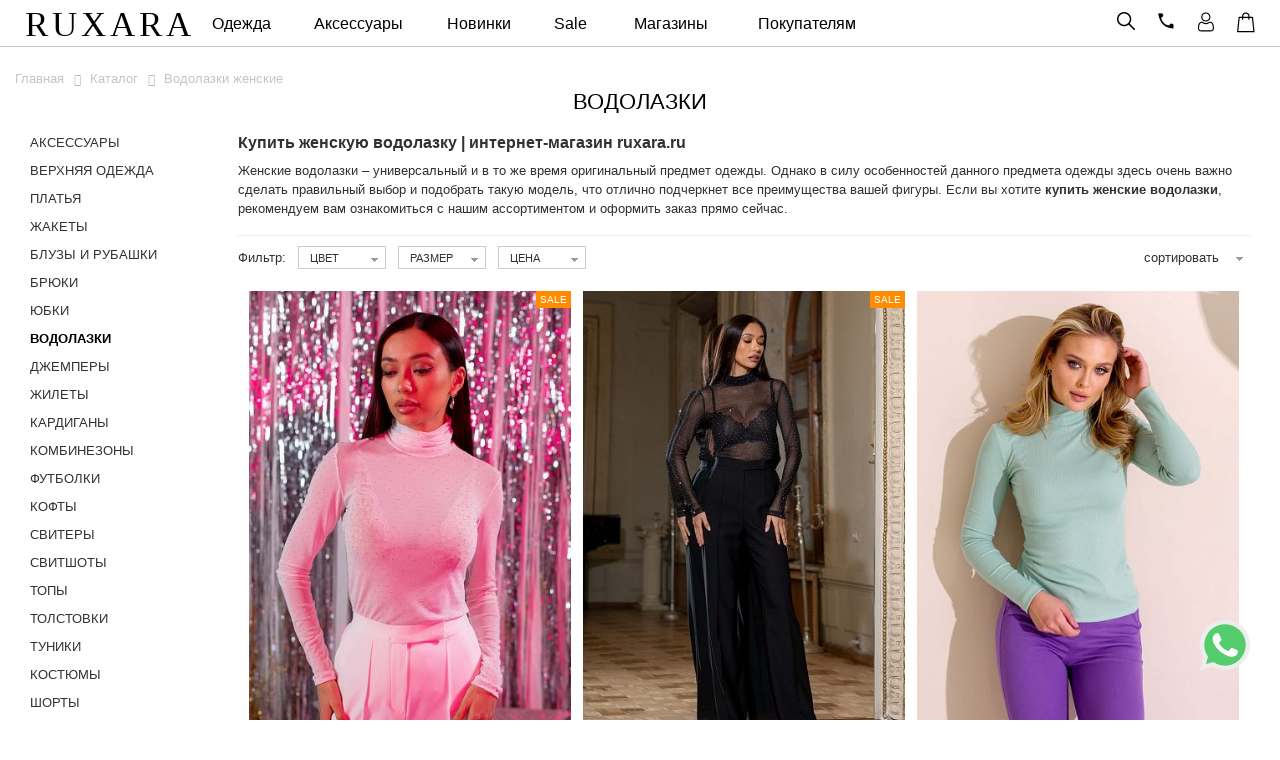

--- FILE ---
content_type: text/html; charset=UTF-8
request_url: https://ruxara.ru/vodolazki/
body_size: 48564
content:
<!DOCTYPE html>
<html xmlns="http://www.w3.org/1999/xhtml" xml:lang="ru" lang="ru">
<head>
		<meta charset="UTF-8">
		<meta http-equiv="X-UA-Compatible" content="IE=edge">
		<link rel="shortcut icon" href="/bitrix/templates/ruxara_copy/favicon.ico">
		<link rel="mask-icon" href="/bitrix/templates/ruxara_copy/image/icon.svg">
		<meta name="apple-mobile-web-app-capable" content="yes">
		<meta name="apple-mobile-web-app-status-barstyle" content="black-translucent">
		<link rel="apple-touch-icon" href="/bitrix/templates/ruxara_copy/image/128x128.png">
		<link rel="apple-touch-icon" sizes="57x57" href="/bitrix/templates/ruxara_copy/image/57x57.png">
		<link rel="apple-touch-icon" sizes="60x60" href="/bitrix/templates/ruxara_copy/image/60x60.png">
		<link rel="apple-touch-icon" sizes="72x72" href="/bitrix/templates/ruxara_copy/image/72x72.png">
		<link rel="apple-touch-icon" sizes="76x76" href="/bitrix/templates/ruxara_copy/image/76x76.png">
		<link rel="apple-touch-icon" sizes="114x114" href="/bitrix/templates/ruxara_copy/image/114x114.png">
		<link rel="apple-touch-icon" sizes="120x120" href="/bitrix/templates/ruxara_copy/image/120x120.png">
		<link rel="apple-touch-icon" sizes="128x128" href="/bitrix/templates/ruxara_copy/image/128x128.png">
		<link rel="apple-touch-icon" sizes="144x144" href="/bitrix/templates/ruxara_copy/image/144x144.png">
		<link rel="apple-touch-icon" sizes="152x152" href="/bitrix/templates/ruxara_copy/image/152x152.png">
		<link rel="apple-touch-icon" sizes="180x180" href="/bitrix/templates/ruxara_copy/image/180x180.png">
		<link rel="apple-touch-icon-precomposed" sizes="60x60" href="/bitrix/templates/ruxara_copy/image/60x60.png">
		<link rel="apple-touch-icon-precomposed" sizes="72x72" href="/bitrix/templates/ruxara_copy/image/72x72.png">
		<link rel="apple-touch-icon-precomposed" sizes="76x76" href="/bitrix/templates/ruxara_copy/image/76x76.png">
		<link rel="apple-touch-icon-precomposed" sizes="114x114" href="/bitrix/templates/ruxara_copy/image/114x114.png">
		<link rel="apple-touch-icon-precomposed" sizes="120x120" href="/bitrix/templates/ruxara_copy/image/120x120.png">
		<link rel="apple-touch-icon-precomposed" sizes="128x128" href="/bitrix/templates/ruxara_copy/image/128x128.png">
		<link rel="apple-touch-icon-precomposed" sizes="144x144" href="/bitrix/templates/ruxara_copy/image/144x144.png">
		<link rel="apple-touch-icon-precomposed" sizes="152x152" href="/bitrix/templates/ruxara_copy/image/152x152.png">
		<link rel="apple-touch-icon-precomposed" sizes="180x180" href="/bitrix/templates/ruxara_copy/image/180x180.png">
		<link rel="icon" type="image/png" sizes="60x60" href="/bitrix/templates/ruxara_copy/image/60x60.png">
		<link rel="icon" type="image/png" sizes="72x72" href="/bitrix/templates/ruxara_copy/image/72x72.png">
		<link rel="icon" type="image/png" sizes="76x76" href="/bitrix/templates/ruxara_copy/image/76x76.png">
		<link rel="icon" type="image/png" sizes="114x114" href="/bitrix/templates/ruxara_copy/image/114x114.png">
		<link rel="icon" type="image/png" sizes="120x120" href="/bitrix/templates/ruxara_copy/image/120x120.png">
		<link rel="icon" type="image/png" sizes="144x144" href="/bitrix/templates/ruxara_copy/image/144x144.png">
		<link rel="icon" type="image/png" sizes="152x152" href="/bitrix/templates/ruxara_copy/image/152x152.png">
		<link rel="icon" type="image/png" sizes="180x180" href="/bitrix/templates/ruxara_copy/image/180x180.png">
		<link rel="icon" type="image/png" href="/bitrix/templates/ruxara_copy/images/96x96.png" sizes="96x96">
		<link rel="icon" type="image/png" href="/bitrix/templates/ruxara_copy/images/192x192.png" sizes="192x192">
		<meta name="msapplication-square70x70logo" content="/bitrix/templates/ruxara_copy/image/76x76.png" />
		<meta name="msapplication-square150x150logo" content="/bitrix/templates/ruxara_copy/image/152x152.png" />
		<meta property="og:image" content="/bitrix/templates/ruxara_copy/images/180x180.png">
		<meta name="application-name" content="RUXARA">

		<meta name="yandex-verification" content="11ab82fca302188d" />
		<link href="/bitrix/templates/ruxara_copy/css/ie/ie.css" type="text/css" rel="stylesheet">
		<meta class="viewport" name="viewport" content="width=device-width, initial-scale=1.0,maximum-scale=1.0, user-scalable=no">
		<title>Купить женские Водолазки в интернет-магазине. Черные, белые и с горлом
</title>
		<meta http-equiv="Content-Type" content="text/html; charset=UTF-8" />
<meta name="robots" content="index, follow" />
<meta name="keywords" content="Водолазки, купить женскую водолазку в интернет-магазине недорого оптом и в розницу в Москве" />
<meta name="description" content="Ищете стильные женские Водолазки? Широкий ассортимент водолазок: черные, белые, с горлом и с длинным рукавом. Покупайте тонкие и короткие женские Водолазки в Москве и с доставкой по всей России. Водолазка женская купить в Москве.
" />
<script type="text/javascript" data-skip-moving="true">(function(w, d, n) {var cl = "bx-core";var ht = d.documentElement;var htc = ht ? ht.className : undefined;if (htc === undefined || htc.indexOf(cl) !== -1){return;}var ua = n.userAgent;if (/(iPad;)|(iPhone;)/i.test(ua)){cl += " bx-ios";}else if (/Windows/i.test(ua)){cl += ' bx-win';}else if (/Macintosh/i.test(ua)){cl += " bx-mac";}else if (/Linux/i.test(ua) && !/Android/i.test(ua)){cl += " bx-linux";}else if (/Android/i.test(ua)){cl += " bx-android";}cl += (/(ipad|iphone|android|mobile|touch)/i.test(ua) ? " bx-touch" : " bx-no-touch");cl += w.devicePixelRatio && w.devicePixelRatio >= 2? " bx-retina": " bx-no-retina";var ieVersion = -1;if (/AppleWebKit/.test(ua)){cl += " bx-chrome";}else if (/Opera/.test(ua)){cl += " bx-opera";}else if (/Firefox/.test(ua)){cl += " bx-firefox";}ht.className = htc ? htc + " " + cl : cl;})(window, document, navigator);</script>


<link href="/bitrix/css/main/font-awesome.min.css?175372082523748" type="text/css"  rel="stylesheet" />
<link href="/bitrix/js/ui/design-tokens/dist/ui.design-tokens.css?175372087824720" type="text/css"  rel="stylesheet" />
<link href="/bitrix/js/ui/fonts/opensans/ui.font.opensans.css?17537208792555" type="text/css"  rel="stylesheet" />
<link href="/bitrix/js/main/popup/dist/main.popup.bundle.css?175372087228324" type="text/css"  rel="stylesheet" />
<link href="/bitrix/templates/ruxara_copy/components/bitrix/catalog/bootstrap_v4/style.css?1753721201899" type="text/css"  rel="stylesheet" />
<link href="/bitrix/templates/ruxara_copy/components/bitrix/catalog.section.list/catalog_sliderfull/style.css?1753721183716" type="text/css"  rel="stylesheet" />
<link href="/bitrix/templates/ruxara_copy/components/bitrix/menu/left_catalog/style.css?1753721245621" type="text/css"  rel="stylesheet" />
<link href="/bitrix/templates/ruxara_copy/components/bitrix/catalog.section.list/catalog_slider/style.css?1753721183716" type="text/css"  rel="stylesheet" />
<link href="/bitrix/components/luxe/catalog.smart.filter.facet/templates/bootstrap_v4/style.css?175372081930757" type="text/css"  rel="stylesheet" />
<link href="/bitrix/components/luxe/catalog.section.sorting/templates/bootstrap_v5/style.css?175372081827975" type="text/css"  rel="stylesheet" />
<link href="/bitrix/templates/ruxara_copy/components/bitrix/catalog.item/bootstrap_v5/style.css?175372118126955" type="text/css"  rel="stylesheet" />
<link href="/bitrix/templates/ruxara_copy/components/bitrix/subscribe.edit/clear2/style.css?17537212511769" type="text/css"  rel="stylesheet" />
<link href="/bitrix/templates/ruxara_copy/js/slick/slick.css?17537212681729" type="text/css"  data-template-style="true"  rel="stylesheet" />
<link href="/bitrix/templates/ruxara_copy/css/bootstrap.min.css?1753721257109459" type="text/css"  data-template-style="true"  rel="stylesheet" />
<link href="/bitrix/templates/ruxara_copy/css/site.css?175372125850793" type="text/css"  data-template-style="true"  rel="stylesheet" />
<link href="/bitrix/templates/ruxara_copy/css/buttons/social-icons.css?17537212586111" type="text/css"  data-template-style="true"  rel="stylesheet" />
<link href="/bitrix/templates/ruxara_copy/jquery/fancybox/jquery.fancybox-1.3.1.css?17537212655263" type="text/css"  data-template-style="true"  rel="stylesheet" />
<link href="/bitrix/templates/ruxara_copy/components/bitrix/menu/catalog_horizontal_mini_vipad/style.css?17537212431179" type="text/css"  data-template-style="true"  rel="stylesheet" />
<link href="/bitrix/templates/ruxara_copy/components/bitrix/search.title/catalog/style.css?17537212511957" type="text/css"  data-template-style="true"  rel="stylesheet" />
<link href="/bitrix/templates/ruxara_copy/components/bitrix/menu/catalog_horizontal/style.css?17537212437207" type="text/css"  data-template-style="true"  rel="stylesheet" />
<link href="/bitrix/templates/ruxara_copy/components/bitrix/sale.basket.basket.small/.default/style.css?17537212493417" type="text/css"  data-template-style="true"  rel="stylesheet" />
<link href="/bitrix/templates/ruxara_copy/components/bitrix/menu/catalog_horizontal_mini/style.css?17537212437800" type="text/css"  data-template-style="true"  rel="stylesheet" />
<link href="/bitrix/templates/ruxara_copy/components/bitrix/breadcrumb/.default/style.css?1753721179563" type="text/css"  data-template-style="true"  rel="stylesheet" />
<link href="/bitrix/templates/ruxara_copy/template_styles.css?175372117950913" type="text/css"  data-template-style="true"  rel="stylesheet" />







						        <!-- Google Tag Manager -->
       		<meta name="google-site-verification" content="9ANn658C6y2NGdwCiLWyV_wEBGc3-mri4D7-2-HUBUs" />
		
		<!-- Google tag (gtag.js) -->
				<script type='application/ld+json'> 
{
  "@context": "http://www.schema.org",
  "@type": "Organization",
  "name": "Ruxara",
  "url": "https://ruxara.ru",
  "sameAs": [
    "http://vk.com/ruxara",
    "http://www.youtube.com/channel/UCwmnW02RY2bf7-R8Voa7c_g",
    "https://www.instagram.com/ruxara.ru/"
  ],
  "logo": "https://ruxara.ru/bitrix/templates/ruxara_copy/image/icon.svg",
  "description": "Интернет-магазин женской одежды RUXARA | Руксара. Одежда оптом и в розницу от производителя в Москве",
  "address": {
    "@type": "PostalAddress",
    "streetAddress": "ул.Тверская д.15",
    "addressLocality": "Москва",
    "addressRegion": "Москва",
    "addressCountry": "Россия"
  },
  "contactPoint": {
    "@type": "ContactPoint",
    "telephone": "+74952680808"
  }
}
 </script>

</head>
<body>
<div class="whatsapps">
    <a target="_blank" title="Написать в Whatsapp" href="https://api.whatsapp.com/send/?phone=79256012317">
        <svg width="50px" height="50px" version="1.1" id="Layer_1" xmlns="http://www.w3.org/2000/svg" xmlns:xlink="http://www.w3.org/1999/xlink" x="0px" y="0px" viewBox="0 0 512 512" style="enable-background:new 0 0 512 512;" xml:space="preserve"><path style="fill:#EDEDED;" d="M0,512l35.31-128C12.359,344.276,0,300.138,0,254.234C0,114.759,114.759,0,255.117,0S512,114.759,512,254.234S395.476,512,255.117,512c-44.138,0-86.51-14.124-124.469-35.31L0,512z"/><path style="fill:#55CD6C;" d="M137.71,430.786l7.945,4.414c32.662,20.303,70.621,32.662,110.345,32.662c115.641,0,211.862-96.221,211.862-213.628S371.641,44.138,255.117,44.138S44.138,137.71,44.138,254.234c0,40.607,11.476,80.331,32.662,113.876l5.297,7.945l-20.303,74.152L137.71,430.786z"/><path style="fill:#FEFEFE;" d="M187.145,135.945l-16.772-0.883c-5.297,0-10.593,1.766-14.124,5.297c-7.945,7.062-21.186,20.303-24.717,37.959c-6.179,26.483,3.531,58.262,26.483,90.041s67.09,82.979,144.772,105.048c24.717,7.062,44.138,2.648,60.028-7.062c12.359-7.945,20.303-20.303,22.952-33.545l2.648-12.359c0.883-3.531-0.883-7.945-4.414-9.71l-55.614-25.6c-3.531-1.766-7.945-0.883-10.593,2.648l-22.069,28.248c-1.766,1.766-4.414,2.648-7.062,1.766c-15.007-5.297-65.324-26.483-92.69-79.448c-0.883-2.648-0.883-5.297,0.883-7.062l21.186-23.834c1.766-2.648,2.648-6.179,1.766-8.828l-25.6-57.379C193.324,138.593,190.676,135.945,187.145,135.945"/></svg>
    </a>
</div>
<div>
<div id="panel"></div>
</div>
<div class="forwisrhdsf">
<!-- Google Tag Manager (noscript) -->
<!-- End Google Tag Manager (noscript) -->
<!--'start_frame_cache_user-auth-dinamikruxus'-->	<!--'end_frame_cache_user-auth-dinamikruxus'--><div id="toTop"></div>
<div class="for_top_prilip_line col-xs-12">
		<div class="top_brokoli" style="position: initial; text-align: center;">
            <noindex>
                <div class="wrapperok" style="position: initial;">
                    <div class="primary menumyker hidden-lg hidden-md hidden-sm">
                        
	<div class="navbar navbar-default" role="navigation" style="margin-bottom:0;background:none;border:none;">
		<button type="button" class="navbar-toggle btn-navbar collapsed" data-toggle="collapse" data-target=".primary .navbar-collapse">
		  <span class="text">X</span>
		  <span class="icon-bar"></span>
		  <span class="icon-bar"></span>
		  <span class="icon-bar"></span>
		</button>
		<nav class="collapse collapsing navbar-collapse">
			<ul class="nav navbar-nav navbar-center minminli">
				<li>
                                        <div class="col-xs-6" style="text-align:left">
						<!--'start_frame_cache_razdelTextBaskAuthminu'-->															<a style="padding-top: 0;line-height: 28px;" onClick="$('.navbar-toggle.btn-navbar').click();openFadeIFrame({url : '/login/auth.php?BACKURL=/vodolazki/', winWidth : '310', winHeight : '234'});$(document).scrollTop($('#prodblock').offset().top-50); return false;" class="" href="#">Вход</a>
													<!--'end_frame_cache_razdelTextBaskAuthminu'-->					</div>
					<div class="col-xs-6" style="text-align:right;">
                                                                                    <a style="padding-top: 0;line-height: 28px;"  class="" href="/login/register.php">Регистрация</a>
                                                                            					</div>
					<div style="clear:both"></div>
				</li>
								                <li ><a href="/new/">NEW</a></li>
				<li ><a href="/sale/">SALE</a><i cl="forhideshowx2" class="fa fa-caret-down iconsizerd" aria-hidden="true"></i></li>
				<li class="forhideshowx2">
				  <ul>
					<li class="forbackinsiderli"><a class="forbackinsider" href="/sale/last/">Последний размер</a></li>
				  </ul>
			     </li>
									
                    																<li class=""><a class="" href="/aksessuary/">Аксессуары</a>
																					<i cl="forhideshowxx0"  class="fa fa-caret-down iconsizerd" aria-hidden="true"></i>
										</li>
											<li class="forhideshowxxyy forhideshowxx0">
								<ul>
                    														
                    																<li class="forbackinsiderli"><a class="forbackinsider" href="/bizhuteriya/">Бижутерия</a>
																					<i cl="forhideshowxx1"  class="fa fa-caret-down iconsizerd" aria-hidden="true"></i>
										</li>
					                                    <li class="forhideshowxxyy forhideshowxx1">
                                        <ul>
																			
                    																<li class="forbackinsiderli"><a class="forbackinsider" href="/braslet/">Браслет</a>
																				</li>
																			
                    																<li class="forbackinsiderli"><a class="forbackinsider" href="/sergi/">Серьги</a>
																				</li>
																			
                    																<li class="forbackinsiderli"><a class="forbackinsider" href="/brosh/">Брошь</a>
																				</li>
																			
                    																<li class="forbackinsiderli"><a class="forbackinsider" href="/kole/">Колье</a>
																				</li>
																			
                    																<li class="forbackinsiderli"><a class="forbackinsider" href="/zakolka/">Заколка</a>
																				</li>
																			
                    																<li class="forbackinsiderli"><a class="forbackinsider" href="/koltso/">Кольцо</a>
																				</li>
																			
                    																<li class="forbackinsiderli"><a class="forbackinsider" href="/tsepochka_dlya_ochkov/">Цепочка для очков</a>
																				</li>
																			
                    																<li class="forbackinsiderli"><a class="forbackinsider" href="/podveska/">Подвеска</a>
																				</li>
																			
                    																<li class="forbackinsiderli"><a class="forbackinsider" href="/komplekt/">Комплект</a>
																				</li>
																			
                    																<li class="forbackinsiderli"><a class="forbackinsider" href="/ozherele/">Ожерелье</a>
																				</li>
																			
                    																<li class="forbackinsiderli"><a class="forbackinsider" href="/tsep/">Цепь</a>
																				</li>
																										</ul>
						</li>
					
                    																<li class="forbackinsiderli"><a class="forbackinsider" href="/sharfy_snudy/">Шарфы, снуды</a>
																				</li>
																			
                    																<li class="forbackinsiderli"><a class="forbackinsider" href="/ochki/">Очки</a>
																				</li>
																			
                    																<li class="forbackinsiderli"><a class="forbackinsider" href="/zont/">Зонт</a>
																				</li>
																			
                    																<li class="forbackinsiderli"><a class="forbackinsider" href="/kolgotki/">Колготки</a>
																				</li>
																			
                    																<li class="forbackinsiderli"><a class="forbackinsider" href="/golovnye_ubory/">Головные уборы</a>
																				</li>
																			
                    																<li class="forbackinsiderli"><a class="forbackinsider" href="/perchatki_varezhki/">Перчатки, варежки</a>
																				</li>
																			
                    																<li class="forbackinsiderli"><a class="forbackinsider" href="/aksessuary_dlya_volos/">Аксессуары для волос</a>
																				</li>
																			
                    																<li class="forbackinsiderli"><a class="forbackinsider" href="/sumki/">Сумки</a>
																				</li>
																			
                    																<li class="forbackinsiderli"><a class="forbackinsider" href="/remni/">Ремни</a>
																				</li>
																			
                    																<li class="forbackinsiderli"><a class="forbackinsider" href="/home/">Home</a>
																				</li>
																			
                    							</ul>
						</li>
																					<li class=""><a class="" href="/verkhnyaya_odezhda/">Верхняя одежда</a>
																					<i cl="forhideshowxx23"  class="fa fa-caret-down iconsizerd" aria-hidden="true"></i>
										</li>
											<li class="forhideshowxxyy forhideshowxx23">
								<ul>
                    														
                    																<li class="forbackinsiderli"><a class="forbackinsider" href="/bombery/">Бомберы</a>
																				</li>
																			
                    																<li class="forbackinsiderli"><a class="forbackinsider" href="/kurtki/">Куртки</a>
																				</li>
																			
                    																<li class="forbackinsiderli"><a class="forbackinsider" href="/palto/">Пальто</a>
																				</li>
																			
                    																<li class="forbackinsiderli"><a class="forbackinsider" href="/plashchi/">Плащи</a>
																				</li>
																			
                    																<li class="forbackinsiderli"><a class="forbackinsider" href="/zhilety_dutye/">Жилеты дутые</a>
																				</li>
																			
                    																<li class="forbackinsiderli"><a class="forbackinsider" href="/shuby/">Шубы</a>
																				</li>
																			
                    							</ul>
						</li>
																					<li class=""><a class="" href="/platya/">Платья</a>
																<i cl="forhideshowx"  class="fa fa-caret-down iconsizerd" aria-hidden="true"></i>
															</li>
																<li class="forhideshowx">
							<ul>
															<li class="forbackinsiderli "><a class="forbackinsider" href="/platya/s_platya-mini/">Платья-мини</a></li>
						  								<li class="forbackinsiderli "><a class="forbackinsider" href="/platya/s_povsednevnye-platya/">Повседневные платья</a></li>
						  								<li class="forbackinsiderli "><a class="forbackinsider" href="/platya/s_platya-midi/">Платья-миди</a></li>
						  								<li class="forbackinsiderli "><a class="forbackinsider" href="/platya/s_vechernie-platya/">Вечерние платья</a></li>
						  								<li class="forbackinsiderli "><a class="forbackinsider" href="/platya/s_kokteylnye-platya/">Коктейльные платья</a></li>
						  								<li class="forbackinsiderli "><a class="forbackinsider" href="/platya/s_platya-maksi/">Платья-макси</a></li>
						  								<li class="forbackinsiderli "><a class="forbackinsider" href="/platya/s_letnie-platya/">Летние платья</a></li>
						  								<li class="forbackinsiderli "><a class="forbackinsider" href="/platya/s_ofisnye-platya/">Офисные платья</a></li>
						  						  </ul>
					  </li>

														
                    																<li class=""><a class="" href="/zhakety/">Жакеты</a>
																				</li>
																			
                    																<li class=""><a class="" href="/bluzy_i_rubashki/">Блузы и рубашки</a>
																				</li>
																			
                    																<li class=""><a class="" href="/bryuki/">Брюки</a>
																					<i cl="forhideshowxx33"  class="fa fa-caret-down iconsizerd" aria-hidden="true"></i>
										</li>
											<li class="forhideshowxxyy forhideshowxx33">
								<ul>
                    														
                    																<li class="forbackinsiderli"><a class="forbackinsider" href="/losiny/">Лосины</a>
																				</li>
																			
                    							</ul>
						</li>
																					<li class=""><a class="" href="/yubki/">Юбки</a>
																				</li>
																			
                    																<li class=" selectef"><a class="" href="/vodolazki/">Водолазки</a>
																				</li>
																			
                    																<li class=""><a class="" href="/dzhempery/">Джемперы</a>
																				</li>
																			
                    																<li class=""><a class="" href="/zhilety/">Жилеты</a>
																				</li>
																			
                    																<li class=""><a class="" href="/kardigany/">Кардиганы</a>
																				</li>
																			
                    																<li class=""><a class="" href="/kombinezony/">Комбинезоны</a>
																				</li>
																			
                    																<li class=""><a class="" href="/futbolki/">Футболки</a>
																				</li>
																			
                    																<li class=""><a class="" href="/kofty/">Кофты</a>
																				</li>
																			
                    																<li class=""><a class="" href="/svitery/">Свитеры</a>
																				</li>
																			
                    																<li class=""><a class="" href="/svitshoty/">Свитшоты</a>
																				</li>
																			
                    																<li class=""><a class="" href="/topy/">Топы</a>
																				</li>
																			
                    																<li class=""><a class="" href="/tolstovki/">Толстовки</a>
																				</li>
																			
                    																<li class=""><a class="" href="/tuniki/">Туники</a>
																				</li>
																			
                    																<li class=""><a class="" href="/kostyumy/">Костюмы</a>
																				</li>
																			
                    																<li class=""><a class="" href="/shorty/">Шорты</a>
																				</li>
																			
                    																<li class=""><a class="" href="/kupalniki_plyazhnye_tuniki/">Купальники, пляжные туники</a>
																				</li>
																			
                    																<li class=""><a class="" href=""></a>
																				</li>
																										<li ><div class=""><a href="/shops/">Магазины</a></div></li>
				<li ><div class="oplatis"><a href="/about/oplata/">Оплата</a></div></li>
				<li><div class="dostazi"><a href="/about/dostavka/">Доставка</a></div></li>
				<li><div class="otzizi"><a href="/otzivi/">Отзывы</a></div></li>
				<li><div class="conzizi"><a href="/about/contacts/">Контакты</a></div></li>
			</ul>
		</nav>
	</div>
                        <div class="lefttopsearcher">
                                                            <a onClick="$('.forseraf').fadeIn(900); $('.forfocusinp').focus();" class="search_button" href="javascript:void(0)">
                                    <svg version="1.1" id="Capa_1" xmlns="http://www.w3.org/2000/svg" xmlns:xlink="http://www.w3.org/1999/xlink" x="0px" y="0px" viewBox="0 0 512.005 512.005" style="enable-background:new 0 0 512.005 512.005;" xml:space="preserve"><g><g><path d="M505.749,475.587l-145.6-145.6c28.203-34.837,45.184-79.104,45.184-127.317c0-111.744-90.923-202.667-202.667-202.667 S0,90.925,0,202.669s90.923,202.667,202.667,202.667c48.213,0,92.48-16.981,127.317-45.184l145.6,145.6 c4.16,4.16,9.621,6.251,15.083,6.251s10.923-2.091,15.083-6.251C514.091,497.411,514.091,483.928,505.749,475.587z M202.667,362.669c-88.235,0-160-71.765-160-160s71.765-160,160-160s160,71.765,160,160S290.901,362.669,202.667,362.669z"/></g></g></svg>
                                </a>
                                	<div class="forseraf" style="display:none;            position:absolute;
            position: absolute;
            top: 15px;
            right: 113px;
            height:26px;
            left: 50px;
            max-width: 810px;
            overflow: hidden;
            z-index: 999;
            text-align:left;
            background-color: rgb(255, 255, 255);" id="title-search">
	<form action="/catalog/">
		<input placeholder="поиск" class="forfocusinp" style="padding:0 32px;font-size:14px;line-height:26px;border: none;width: 100%;height:26px;" id="title-search-input" type="text" name="q" value="" size="40" maxlength="50" autocomplete="off" />
        <svg onclick="$('.forseraf').hide();" style=" position: absolute;
			right: 2px;
            top: 5px;
            cursor: pointer;
            padding: 2px 8px;
            width: 27px;
height: auto" viewBox="0 0 329.26933 329" width="329pt" xmlns="http://www.w3.org/2000/svg"><path d="m194.800781 164.769531 128.210938-128.214843c8.34375-8.339844 8.34375-21.824219 0-30.164063-8.339844-8.339844-21.824219-8.339844-30.164063 0l-128.214844 128.214844-128.210937-128.214844c-8.34375-8.339844-21.824219-8.339844-30.164063 0-8.34375 8.339844-8.34375 21.824219 0 30.164063l128.210938 128.214843-128.210938 128.214844c-8.34375 8.339844-8.34375 21.824219 0 30.164063 4.15625 4.160156 9.621094 6.25 15.082032 6.25 5.460937 0 10.921875-2.089844 15.082031-6.25l128.210937-128.214844 128.214844 128.214844c4.160156 4.160156 9.621094 6.25 15.082032 6.25 5.460937 0 10.921874-2.089844 15.082031-6.25 8.34375-8.339844 8.34375-21.824219 0-30.164063zm0 0"/></svg>
        <svg style=" position: absolute;
			left: 5px;
			top: 3px;
            cursor:pointer;
			width: 18px;
height: auto" version="1.1" id="Capa_1" xmlns="http://www.w3.org/2000/svg" xmlns:xlink="http://www.w3.org/1999/xlink" x="0px" y="0px" viewBox="0 0 512.005 512.005" style="enable-background:new 0 0 512.005 512.005;" xml:space="preserve"><g><g><path d="M505.749,475.587l-145.6-145.6c28.203-34.837,45.184-79.104,45.184-127.317c0-111.744-90.923-202.667-202.667-202.667 S0,90.925,0,202.669s90.923,202.667,202.667,202.667c48.213,0,92.48-16.981,127.317-45.184l145.6,145.6 c4.16,4.16,9.621,6.251,15.083,6.251s10.923-2.091,15.083-6.251C514.091,497.411,514.091,483.928,505.749,475.587z M202.667,362.669c-88.235,0-160-71.765-160-160s71.765-160,160-160s160,71.765,160,160S290.901,362.669,202.667,362.669z"/></g></g></svg>
        <input style="    display: none" type="submit" class="search_button" name="s" value=' '/>
	</form>
	</div>
<style>
    .forseraf
    {
        position: absolute;
        top: 8px;
        right: 113px;
        height:26px;
        left: 70px;
        max-width: 810px;
        overflow: hidden;
        z-index: 999;
        text-align:left;
        background-color: rgb(255, 255, 255);
    }
    .for_top_prilip_line .forseraf
    {
        top: 9px!important;
        position: absolute;
    }
    @media (max-width: 767px) {
        .for_top_prilip_line .forseraf {
            top: -5px!important;
        }
    }
</style>
                                                    </div>
                    </div><!-- .primary -->
                    <table style="width: 100%; height: 45px;">
                        <tr>
                            <td style="width: 150px; vertical-align: middle;" class="for_relative_td formoblifor">
                                <a href="/" style="text-decoration:none!important;"><div class="logo_fixed_top" style="font-weight: 300;font-size: 27px;text-decoration:none!important;">RUXARA</div></a>
                            </td>
                            <td style="max-width: 200px; vertical-align: middle;" class="hidden-sm hidden-xs formywisthg">
                                <div class="bx_horizontal_menu_advaced bx_site" id="catalog_menu_XEVOpk">
	<ul id="ul_catalog_menu_XEVOpk">
	     <!-- first level-->
				<li style="cursor:pointer;" onmouseover="BX.CatalogMenu.itemOver(this);" onmouseout="BX.CatalogMenu.itemOut(this)" class="bx_hma_one_lvl  dropdown">
			<a style="" href="/catalog/" onmouseover="obj_catalog_menu_XEVOpk.changeSectionPicure(this);">
				Одежда			</a>
					<span style="display: none">
							</span>
			<span class="bx_children_advanced_panel animate">
				<img src="/upload/resize_cache/iblock/e61/240_700_1/e6139148759ea2e1eec47e6040301f24.jpg" alt="ruxara">
			</span>
			<div class="bx_children_container b4 animate">
								<div class="bx_children_block">
					<ul>
					  <!-- second level-->
						<li class="parent">
							<a href="/aksessuary/" ontouchstart="document.location.href = '/aksessuary/';" onmouseover="obj_catalog_menu_XEVOpk.changeSectionPicure(this);" data-picture="/upload/resize_cache/iblock/e61/240_700_1/e6139148759ea2e1eec47e6040301f24.jpg">
								Аксессуары							</a>
							<span style="display: none">
															</span>
							<span class="bx_children_advanced_panel animate">
								<img src="/upload/resize_cache/iblock/e61/240_700_1/e6139148759ea2e1eec47e6040301f24.jpg" alt="ruxara">
							</span>
												</li>
					  <!-- second level-->
						<li class="parent">
							<a href="/verkhnyaya_odezhda/" ontouchstart="document.location.href = '/verkhnyaya_odezhda/';" onmouseover="obj_catalog_menu_XEVOpk.changeSectionPicure(this);" data-picture="/upload/resize_cache/iblock/f67/240_700_1/zuq6n2qhfa36xlbfhohgsbstd6nv5uu4.jpg">
								Верхняя одежда							</a>
							<span style="display: none">
															</span>
							<span class="bx_children_advanced_panel animate">
								<img src="/upload/resize_cache/iblock/f67/240_700_1/zuq6n2qhfa36xlbfhohgsbstd6nv5uu4.jpg" alt="ruxara">
							</span>
												</li>
					  <!-- second level-->
						<li class="parent">
							<a href="/platya/" ontouchstart="document.location.href = '/platya/';" onmouseover="obj_catalog_menu_XEVOpk.changeSectionPicure(this);" data-picture="/upload/resize_cache/iblock/d32/240_700_1/6dohbhased4tr2u09aubq9t4e9g4wjtc.jpg">
								Платья							</a>
							<span style="display: none">
															</span>
							<span class="bx_children_advanced_panel animate">
								<img src="/upload/resize_cache/iblock/d32/240_700_1/6dohbhased4tr2u09aubq9t4e9g4wjtc.jpg" alt="ruxara">
							</span>
												</li>
					  <!-- second level-->
						<li class="parent">
							<a href="/zhakety/" ontouchstart="document.location.href = '/zhakety/';" onmouseover="obj_catalog_menu_XEVOpk.changeSectionPicure(this);" data-picture="/upload/resize_cache/iblock/f16/240_700_1/ehg60u2semqzrkw41qh0xpij4ew39e88.jpg">
								Жакеты							</a>
							<span style="display: none">
															</span>
							<span class="bx_children_advanced_panel animate">
								<img src="/upload/resize_cache/iblock/f16/240_700_1/ehg60u2semqzrkw41qh0xpij4ew39e88.jpg" alt="ruxara">
							</span>
												</li>
					  <!-- second level-->
						<li class="parent">
							<a href="/bluzy_i_rubashki/" ontouchstart="document.location.href = '/bluzy_i_rubashki/';" onmouseover="obj_catalog_menu_XEVOpk.changeSectionPicure(this);" data-picture="/upload/resize_cache/iblock/12f/240_700_1/ujjcr762vh15v1c2gmvg7sm488qdtsvx.jpg">
								Блузы и рубашки							</a>
							<span style="display: none">
															</span>
							<span class="bx_children_advanced_panel animate">
								<img src="/upload/resize_cache/iblock/12f/240_700_1/ujjcr762vh15v1c2gmvg7sm488qdtsvx.jpg" alt="ruxara">
							</span>
												</li>
					  <!-- second level-->
						<li class="parent">
							<a href="/bryuki/" ontouchstart="document.location.href = '/bryuki/';" onmouseover="obj_catalog_menu_XEVOpk.changeSectionPicure(this);" data-picture="/upload/resize_cache/iblock/ff3/240_700_1/f2nsfmyr06z3kh5xqqxhpeku25f1d6v6.jpg">
								Брюки							</a>
							<span style="display: none">
															</span>
							<span class="bx_children_advanced_panel animate">
								<img src="/upload/resize_cache/iblock/ff3/240_700_1/f2nsfmyr06z3kh5xqqxhpeku25f1d6v6.jpg" alt="ruxara">
							</span>
												</li>
					  <!-- second level-->
						<li class="parent">
							<a href="/yubki/" ontouchstart="document.location.href = '/yubki/';" onmouseover="obj_catalog_menu_XEVOpk.changeSectionPicure(this);" data-picture="/upload/resize_cache/iblock/a7c/240_700_1/zdb9f1cf95w6m4qbzj4vfi1fluplf0w4.jpg">
								Юбки							</a>
							<span style="display: none">
															</span>
							<span class="bx_children_advanced_panel animate">
								<img src="/upload/resize_cache/iblock/a7c/240_700_1/zdb9f1cf95w6m4qbzj4vfi1fluplf0w4.jpg" alt="ruxara">
							</span>
												</li>
					  <!-- second level-->
						<li class="parent">
							<a href="/vodolazki/" ontouchstart="document.location.href = '/vodolazki/';" onmouseover="obj_catalog_menu_XEVOpk.changeSectionPicure(this);" data-picture="/upload/resize_cache/iblock/239/240_700_1/mp8dbi51k6spclrf8ctldkf435aiyig6.jpg">
								Водолазки							</a>
							<span style="display: none">
															</span>
							<span class="bx_children_advanced_panel animate">
								<img src="/upload/resize_cache/iblock/239/240_700_1/mp8dbi51k6spclrf8ctldkf435aiyig6.jpg" alt="ruxara">
							</span>
												</li>
										</ul>
				</div>
								<div class="bx_children_block">
					<ul>
					  <!-- second level-->
						<li class="parent">
							<a href="/dzhempery/" ontouchstart="document.location.href = '/dzhempery/';" onmouseover="obj_catalog_menu_XEVOpk.changeSectionPicure(this);" data-picture="/upload/resize_cache/iblock/7a6/240_700_1/d85sp8vy6cy6lsxzpil0e7hkwq4kl6oe.jpg">
								Джемперы							</a>
							<span style="display: none">
															</span>
							<span class="bx_children_advanced_panel animate">
								<img src="/upload/resize_cache/iblock/7a6/240_700_1/d85sp8vy6cy6lsxzpil0e7hkwq4kl6oe.jpg" alt="ruxara">
							</span>
												</li>
					  <!-- second level-->
						<li class="parent">
							<a href="/zhilety/" ontouchstart="document.location.href = '/zhilety/';" onmouseover="obj_catalog_menu_XEVOpk.changeSectionPicure(this);" data-picture="/upload/resize_cache/iblock/1c1/240_700_1/p57wwx29uii27c9scfovaz1ktlfzed6l.jpg">
								Жилеты							</a>
							<span style="display: none">
															</span>
							<span class="bx_children_advanced_panel animate">
								<img src="/upload/resize_cache/iblock/1c1/240_700_1/p57wwx29uii27c9scfovaz1ktlfzed6l.jpg" alt="ruxara">
							</span>
												</li>
					  <!-- second level-->
						<li class="parent">
							<a href="/kardigany/" ontouchstart="document.location.href = '/kardigany/';" onmouseover="obj_catalog_menu_XEVOpk.changeSectionPicure(this);" data-picture="/upload/resize_cache/iblock/01c/240_700_1/01c83fe500676ee9cfb22b91b400af4d.jpg">
								Кардиганы							</a>
							<span style="display: none">
															</span>
							<span class="bx_children_advanced_panel animate">
								<img src="/upload/resize_cache/iblock/01c/240_700_1/01c83fe500676ee9cfb22b91b400af4d.jpg" alt="ruxara">
							</span>
												</li>
					  <!-- second level-->
						<li class="parent">
							<a href="/kombinezony/" ontouchstart="document.location.href = '/kombinezony/';" onmouseover="obj_catalog_menu_XEVOpk.changeSectionPicure(this);" data-picture="/upload/resize_cache/iblock/4ce/240_700_1/ntp7v91vamf457cp66q2axqhcg9s8qjw.jpg">
								Комбинезоны							</a>
							<span style="display: none">
															</span>
							<span class="bx_children_advanced_panel animate">
								<img src="/upload/resize_cache/iblock/4ce/240_700_1/ntp7v91vamf457cp66q2axqhcg9s8qjw.jpg" alt="ruxara">
							</span>
												</li>
					  <!-- second level-->
						<li class="parent">
							<a href="/futbolki/" ontouchstart="document.location.href = '/futbolki/';" onmouseover="obj_catalog_menu_XEVOpk.changeSectionPicure(this);" data-picture="/upload/resize_cache/iblock/bc7/240_700_1/d6lgnn68felwsfpmnlsiszeji1lus7l5.jpg">
								Футболки							</a>
							<span style="display: none">
															</span>
							<span class="bx_children_advanced_panel animate">
								<img src="/upload/resize_cache/iblock/bc7/240_700_1/d6lgnn68felwsfpmnlsiszeji1lus7l5.jpg" alt="ruxara">
							</span>
												</li>
					  <!-- second level-->
						<li class="parent">
							<a href="/kofty/" ontouchstart="document.location.href = '/kofty/';" onmouseover="obj_catalog_menu_XEVOpk.changeSectionPicure(this);" data-picture="/upload/resize_cache/iblock/ebb/240_700_1/ebb295b1075b5df3a2d8f7d241e3df30.jpg">
								Кофты							</a>
							<span style="display: none">
															</span>
							<span class="bx_children_advanced_panel animate">
								<img src="/upload/resize_cache/iblock/ebb/240_700_1/ebb295b1075b5df3a2d8f7d241e3df30.jpg" alt="ruxara">
							</span>
												</li>
					  <!-- second level-->
						<li class="parent">
							<a href="/svitery/" ontouchstart="document.location.href = '/svitery/';" onmouseover="obj_catalog_menu_XEVOpk.changeSectionPicure(this);" data-picture="/upload/resize_cache/iblock/ff1/240_700_1/ff167632ca2a814d68212fa00741fb5d.jpg">
								Свитеры							</a>
							<span style="display: none">
															</span>
							<span class="bx_children_advanced_panel animate">
								<img src="/upload/resize_cache/iblock/ff1/240_700_1/ff167632ca2a814d68212fa00741fb5d.jpg" alt="ruxara">
							</span>
												</li>
					  <!-- second level-->
						<li class="parent">
							<a href="/svitshoty/" ontouchstart="document.location.href = '/svitshoty/';" onmouseover="obj_catalog_menu_XEVOpk.changeSectionPicure(this);" data-picture="/upload/resize_cache/iblock/e27/240_700_1/kh6vslee4zy12tii1g9uhfis42krlg8s.jpg">
								Свитшоты							</a>
							<span style="display: none">
															</span>
							<span class="bx_children_advanced_panel animate">
								<img src="/upload/resize_cache/iblock/e27/240_700_1/kh6vslee4zy12tii1g9uhfis42krlg8s.jpg" alt="ruxara">
							</span>
												</li>
										</ul>
				</div>
								<div class="bx_children_block">
					<ul>
					  <!-- second level-->
						<li class="parent">
							<a href="/topy/" ontouchstart="document.location.href = '/topy/';" onmouseover="obj_catalog_menu_XEVOpk.changeSectionPicure(this);" data-picture="/upload/resize_cache/iblock/bc5/240_700_1/5n4lko3klpxkmw32o0lv3g96xpmy7nki.jpg">
								Топы							</a>
							<span style="display: none">
															</span>
							<span class="bx_children_advanced_panel animate">
								<img src="/upload/resize_cache/iblock/bc5/240_700_1/5n4lko3klpxkmw32o0lv3g96xpmy7nki.jpg" alt="ruxara">
							</span>
												</li>
					  <!-- second level-->
						<li class="parent">
							<a href="/tolstovki/" ontouchstart="document.location.href = '/tolstovki/';" onmouseover="obj_catalog_menu_XEVOpk.changeSectionPicure(this);" data-picture="/upload/resize_cache/iblock/abe/240_700_1/ppc60v2vfuosxhvu9wd92559oo7zokcl.jpg">
								Толстовки							</a>
							<span style="display: none">
															</span>
							<span class="bx_children_advanced_panel animate">
								<img src="/upload/resize_cache/iblock/abe/240_700_1/ppc60v2vfuosxhvu9wd92559oo7zokcl.jpg" alt="ruxara">
							</span>
												</li>
					  <!-- second level-->
						<li class="parent">
							<a href="/tuniki/" ontouchstart="document.location.href = '/tuniki/';" onmouseover="obj_catalog_menu_XEVOpk.changeSectionPicure(this);" data-picture="/upload/resize_cache/iblock/8a9/240_700_1/8a920a5cdc70e0574063860d09045830.jpg">
								Туники							</a>
							<span style="display: none">
															</span>
							<span class="bx_children_advanced_panel animate">
								<img src="/upload/resize_cache/iblock/8a9/240_700_1/8a920a5cdc70e0574063860d09045830.jpg" alt="ruxara">
							</span>
												</li>
					  <!-- second level-->
						<li class="parent">
							<a href="/kostyumy/" ontouchstart="document.location.href = '/kostyumy/';" onmouseover="obj_catalog_menu_XEVOpk.changeSectionPicure(this);" data-picture="/upload/resize_cache/iblock/e61/240_700_1/e6139148759ea2e1eec47e6040301f24.jpg">
								Костюмы							</a>
							<span style="display: none">
															</span>
							<span class="bx_children_advanced_panel animate">
								<img src="/upload/resize_cache/iblock/e61/240_700_1/e6139148759ea2e1eec47e6040301f24.jpg" alt="ruxara">
							</span>
												</li>
					  <!-- second level-->
						<li class="parent">
							<a href="/shorty/" ontouchstart="document.location.href = '/shorty/';" onmouseover="obj_catalog_menu_XEVOpk.changeSectionPicure(this);" data-picture="/upload/resize_cache/iblock/8c9/240_700_1/mvux4lbqtg0twid6r7sqo3o1f1l2y1eu.jpg">
								Шорты							</a>
							<span style="display: none">
															</span>
							<span class="bx_children_advanced_panel animate">
								<img src="/upload/resize_cache/iblock/8c9/240_700_1/mvux4lbqtg0twid6r7sqo3o1f1l2y1eu.jpg" alt="ruxara">
							</span>
												</li>
					  <!-- second level-->
						<li class="parent">
							<a href="/kupalniki_plyazhnye_tuniki/" ontouchstart="document.location.href = '/kupalniki_plyazhnye_tuniki/';" onmouseover="obj_catalog_menu_XEVOpk.changeSectionPicure(this);" data-picture="/upload/resize_cache/iblock/794/240_700_1/204v1w1wykcm5b861c49kjxe1n5jj3ob.JPG">
								Купальники, пляжные туники							</a>
							<span style="display: none">
															</span>
							<span class="bx_children_advanced_panel animate">
								<img src="/upload/resize_cache/iblock/794/240_700_1/204v1w1wykcm5b861c49kjxe1n5jj3ob.JPG" alt="ruxara">
							</span>
												</li>
										</ul>
				</div>
												<div class="bx_children_block advanced">
					<div class="bx_children_advanced_panel">
						<span class="bx_children_advanced_panel animate">
							<a href="/catalog/"><span class="bx_section_picture">
								<img src="/upload/resize_cache/iblock/e61/240_700_1/e6139148759ea2e1eec47e6040301f24.jpg"  alt="категория">
							</span></a>
							<img src="/bitrix/templates/ruxara_copy/components/bitrix/menu/catalog_horizontal/images/spacer.png" alt="" style="border: none;">
							<strong>Одежда</strong><span class="bx_section_description bx_item_description"></span>
						</span>
					</div>
				</div>
								<div style="clear: both;"></div>
			</div>
				</li>
	     <!-- first level-->
				<li style="cursor:pointer;" onmouseover="BX.CatalogMenu.itemOver(this);" onmouseout="BX.CatalogMenu.itemOut(this)" class="bx_hma_one_lvl ">
			<a style="" href="/aksessuary/" >
				Аксессуары			</a>
				</li>
	     <!-- first level-->
				<li style="cursor:pointer;" onmouseover="BX.CatalogMenu.itemOver(this);" onmouseout="BX.CatalogMenu.itemOut(this)" class="bx_hma_one_lvl ">
			<a style="" href="/new/" >
				Новинки			</a>
				</li>
	     <!-- first level-->
				<li style="cursor:pointer;padding:0 10px;" onmouseover="BX.CatalogMenu.itemOver(this);" onmouseout="BX.CatalogMenu.itemOut(this)" class="bx_hma_one_lvl ">
			<a style="" href="/sale/" >
				Sale			</a>
				</li>
	     <!-- first level-->
				<li style="cursor:pointer;" onmouseover="BX.CatalogMenu.itemOver(this);" onmouseout="BX.CatalogMenu.itemOut(this)" class="bx_hma_one_lvl ">
			<a style="" href="/shops/" >
				Магазины			</a>
				</li>
	     <!-- first level-->
				<li style="cursor:pointer;" onmouseover="BX.CatalogMenu.itemOver(this);" onmouseout="BX.CatalogMenu.itemOut(this)" class="bx_hma_one_lvl ">
			<a style="" href="/about/dostavka/" >
				Покупателям			</a>
				</li>
		</ul>
	<div style="clear: both;"></div>
</div>

                            </td>
                            <td style="color:#515151; position:relative; top:0; padding-left:50px; text-align:right; vertical-align:middle;" class="phones_top">
                                <div class="flexrdf">
                                    <div class="hidden-xs">
                                                                                    <a onClick="$('.forseraf').fadeIn(900); $(this).parents('.flexrdf').find('.forfocusinp').focus();" class="search_button" href="javascript:void(0)">
                                                <svg version="1.1" id="Capa_1" xmlns="http://www.w3.org/2000/svg" xmlns:xlink="http://www.w3.org/1999/xlink" x="0px" y="0px" viewBox="0 0 512.005 512.005" style="enable-background:new 0 0 512.005 512.005;" xml:space="preserve"><g><g><path d="M505.749,475.587l-145.6-145.6c28.203-34.837,45.184-79.104,45.184-127.317c0-111.744-90.923-202.667-202.667-202.667 S0,90.925,0,202.669s90.923,202.667,202.667,202.667c48.213,0,92.48-16.981,127.317-45.184l145.6,145.6 c4.16,4.16,9.621,6.251,15.083,6.251s10.923-2.091,15.083-6.251C514.091,497.411,514.091,483.928,505.749,475.587z M202.667,362.669c-88.235,0-160-71.765-160-160s71.765-160,160-160s160,71.765,160,160S290.901,362.669,202.667,362.669z"/></g></g></svg>
                                            </a>
                                            	<div class="forseraf" style="display:none;            position:absolute;
            position: absolute;
            top: 15px;
            right: 113px;
            height:26px;
            left: 50px;
            max-width: 810px;
            overflow: hidden;
            z-index: 999;
            text-align:left;
            background-color: rgb(255, 255, 255);" id="title-search">
	<form action="/catalog/">
		<input placeholder="поиск" class="forfocusinp" style="padding:0 32px;font-size:14px;line-height:26px;border: none;width: 100%;height:26px;" id="title-search-input" type="text" name="q" value="" size="40" maxlength="50" autocomplete="off" />
        <svg onclick="$('.forseraf').hide();" style=" position: absolute;
			right: 2px;
            top: 5px;
            cursor: pointer;
            padding: 2px 8px;
            width: 27px;
height: auto" viewBox="0 0 329.26933 329" width="329pt" xmlns="http://www.w3.org/2000/svg"><path d="m194.800781 164.769531 128.210938-128.214843c8.34375-8.339844 8.34375-21.824219 0-30.164063-8.339844-8.339844-21.824219-8.339844-30.164063 0l-128.214844 128.214844-128.210937-128.214844c-8.34375-8.339844-21.824219-8.339844-30.164063 0-8.34375 8.339844-8.34375 21.824219 0 30.164063l128.210938 128.214843-128.210938 128.214844c-8.34375 8.339844-8.34375 21.824219 0 30.164063 4.15625 4.160156 9.621094 6.25 15.082032 6.25 5.460937 0 10.921875-2.089844 15.082031-6.25l128.210937-128.214844 128.214844 128.214844c4.160156 4.160156 9.621094 6.25 15.082032 6.25 5.460937 0 10.921874-2.089844 15.082031-6.25 8.34375-8.339844 8.34375-21.824219 0-30.164063zm0 0"/></svg>
        <svg style=" position: absolute;
			left: 5px;
			top: 3px;
            cursor:pointer;
			width: 18px;
height: auto" version="1.1" id="Capa_1" xmlns="http://www.w3.org/2000/svg" xmlns:xlink="http://www.w3.org/1999/xlink" x="0px" y="0px" viewBox="0 0 512.005 512.005" style="enable-background:new 0 0 512.005 512.005;" xml:space="preserve"><g><g><path d="M505.749,475.587l-145.6-145.6c28.203-34.837,45.184-79.104,45.184-127.317c0-111.744-90.923-202.667-202.667-202.667 S0,90.925,0,202.669s90.923,202.667,202.667,202.667c48.213,0,92.48-16.981,127.317-45.184l145.6,145.6 c4.16,4.16,9.621,6.251,15.083,6.251s10.923-2.091,15.083-6.251C514.091,497.411,514.091,483.928,505.749,475.587z M202.667,362.669c-88.235,0-160-71.765-160-160s71.765-160,160-160s160,71.765,160,160S290.901,362.669,202.667,362.669z"/></g></g></svg>
        <input style="    display: none" type="submit" class="search_button" name="s" value=' '/>
	</form>
	</div>
<style>
    .forseraf
    {
        position: absolute;
        top: 8px;
        right: 113px;
        height:26px;
        left: 70px;
        max-width: 810px;
        overflow: hidden;
        z-index: 999;
        text-align:left;
        background-color: rgb(255, 255, 255);
    }
    .for_top_prilip_line .forseraf
    {
        top: 9px!important;
        position: absolute;
    }
    @media (max-width: 767px) {
        .for_top_prilip_line .forseraf {
            top: -5px!important;
        }
    }
</style>
                                                                            </div>
                                    <div class="teleled hidden-xs">
                                        <a href="tel:+74952680808">
                                            <svg width="19" height="19" viewBox="0 0 19 19" fill="none" xmlns="http://www.w3.org/2000/svg"><path d="M12.3352 13.6765L12.5778 13.7067L12.7506 13.5339L14.293 11.9914C14.2934 11.9911 14.2937 11.9908 14.294 11.9904C14.433 11.8535 14.6087 11.7598 14.7999 11.7206C14.9911 11.6814 15.1896 11.6984 15.3713 11.7696C15.3717 11.7697 15.372 11.7698 15.3724 11.77L17.2498 12.5196C17.2502 12.5197 17.2506 12.5199 17.251 12.5201C17.434 12.5946 17.591 12.7216 17.7021 12.885C17.8131 13.0483 17.8735 13.2406 17.8757 13.438V16.8811C17.8744 17.0149 17.8462 17.1472 17.7926 17.2698C17.7389 17.3931 17.6607 17.5041 17.5629 17.5964C17.4651 17.6886 17.3497 17.7601 17.2235 17.8065C17.0981 17.8527 16.9648 17.8731 16.8314 17.8667C10.4002 17.4658 6.57355 14.555 4.27792 11.2431C1.96697 7.90902 1.19068 4.14022 0.943456 2.04205C0.928153 1.90272 0.942419 1.76172 0.985329 1.62827C1.02839 1.49436 1.09931 1.37109 1.19343 1.26656C1.28755 1.16203 1.40274 1.07861 1.53142 1.02179C1.66009 0.964974 1.79934 0.936045 1.94 0.936908L1.94 0.936918H1.94307H5.27291C5.47012 0.937635 5.66263 0.997266 5.82571 1.10817L6.10687 0.694702L5.82571 1.10817C5.98899 1.21919 6.11531 1.37652 6.18844 1.55993L6.18852 1.56014L6.94016 3.44269L6.94015 3.4427L6.94152 3.44605C7.01493 3.62612 7.03366 3.82382 6.99537 4.01446C6.9571 4.205 6.86357 4.38004 6.72645 4.51776C6.72637 4.51784 6.72629 4.51792 6.72621 4.518L5.18221 6.062L5.00437 6.23984L5.04113 6.48864L5.53576 6.41555C5.04113 6.48864 5.04117 6.48889 5.04121 6.48917L5.04131 6.48984L5.04158 6.49159L5.04237 6.49674L5.04504 6.51349C5.04733 6.52749 5.05065 6.5471 5.05513 6.57196C5.06408 6.62168 5.07768 6.69248 5.09699 6.78157C5.13558 6.95966 5.1971 7.21145 5.29005 7.51446C5.47557 8.11919 5.78849 8.93506 6.29945 9.77786C7.32643 11.4718 9.16129 13.2806 12.3352 13.6765Z" stroke="white"/></svg>
                                        </a>
                                    </div>
                                    <div class="personed hidden-xs">
                                        
<div id="hAcc">
	<div style="color:#fff;font-size:13px;" id="for_comp_auth">
		<!--'start_frame_cache_for_comp_auth'-->						
								<a style="font-size:13px;" onClick="$('html, body').animate({scrollTop: 0},500);openFadeIFrame({url : '/login/auth.php?BACKURL=/vodolazki/', winWidth : '310', winHeight : '234'}); return false;" href="javascript:return false;">
                        <svg width="17" height="19" viewBox="0 0 17 19" fill="none" xmlns="http://www.w3.org/2000/svg">
                            <path d="M8.32317 9.10602C9.52359 9.10602 10.5629 8.67548 11.4124 7.82602C12.2616 6.97671 12.6922 5.93751 12.6922 4.73695C12.6922 3.53681 12.2617 2.49748 11.4122 1.64788C10.5628 0.798705 9.52345 0.368164 8.32317 0.368164C7.12261 0.368164 6.08342 0.798705 5.2341 1.64802C4.38478 2.49734 3.9541 3.53667 3.9541 4.73695C3.9541 5.93751 4.38478 6.97684 5.2341 7.82616C6.08369 8.67534 7.12302 9.10602 8.32317 9.10602ZM5.98585 2.39963C6.63754 1.74794 7.40203 1.43116 8.32317 1.43116C9.24417 1.43116 10.0088 1.74794 10.6606 2.39963C11.3123 3.05147 11.6292 3.81609 11.6292 4.73695C11.6292 5.6581 11.3123 6.42258 10.6606 7.07441C10.0088 7.72624 9.24417 8.04302 8.32317 8.04302C7.4023 8.04302 6.63782 7.7261 5.98585 7.07441C5.33402 6.42272 5.0171 5.6581 5.0171 4.73695C5.0171 3.81609 5.33402 3.05147 5.98585 2.39963Z" fill="white"/>
                            <path d="M15.9683 14.3165C15.9438 13.9631 15.8942 13.5775 15.8213 13.1704C15.7477 12.7602 15.6529 12.3724 15.5394 12.018C15.422 11.6516 15.2627 11.2899 15.0655 10.9432C14.8611 10.5834 14.6209 10.2701 14.3513 10.0122C14.0694 9.7425 13.7242 9.52564 13.3251 9.36745C12.9273 9.2101 12.4866 9.13039 12.0151 9.13039C11.8299 9.13039 11.6508 9.20637 11.305 9.43153C11.0921 9.57034 10.8431 9.73087 10.5652 9.90843C10.3276 10.0598 10.0057 10.2017 9.60812 10.3301C9.22021 10.4556 8.82634 10.5193 8.43746 10.5193C8.04885 10.5193 7.65498 10.4556 7.26679 10.3301C6.8696 10.2018 6.54756 10.06 6.31035 9.90857C6.03509 9.73267 5.78598 9.57214 5.56995 9.43139C5.22438 9.20623 5.0453 9.13025 4.86013 9.13025C4.38849 9.13025 3.94785 9.2101 3.55024 9.36759C3.1514 9.5255 2.80611 9.74236 2.52392 10.0124C2.25433 10.2703 2.01408 10.5835 1.80981 10.9432C1.61288 11.2899 1.45345 11.6515 1.33609 12.0181C1.22275 12.3725 1.12795 12.7602 1.05433 13.1704C0.981255 13.577 0.931848 13.9627 0.907353 14.3169C0.883272 14.6633 0.871094 15.0239 0.871094 15.3881C0.871094 16.335 1.1721 17.1015 1.76567 17.6669C2.3519 18.2247 3.12745 18.5076 4.07088 18.5076H12.8051C13.7483 18.5076 14.5238 18.2247 15.1102 17.6669C15.7039 17.102 16.0049 16.3351 16.0049 15.388C16.0048 15.0225 15.9925 14.662 15.9683 14.3165ZM14.3773 16.8967C13.9899 17.2654 13.4757 17.4446 12.805 17.4446H4.07088C3.40009 17.4446 2.88582 17.2654 2.4986 16.8969C2.11871 16.5352 1.93409 16.0416 1.93409 15.3881C1.93409 15.0482 1.9453 14.7126 1.96772 14.3904C1.98959 14.0743 2.03429 13.7271 2.10058 13.3582C2.16604 12.9938 2.24935 12.6518 2.34844 12.3422C2.44352 12.0454 2.57319 11.7514 2.734 11.4683C2.88748 11.1984 3.06407 10.9669 3.25893 10.7803C3.44119 10.6058 3.67092 10.463 3.94162 10.3559C4.19197 10.2568 4.47333 10.2025 4.77876 10.1944C4.81599 10.2141 4.88228 10.2519 4.98967 10.322C5.20819 10.4644 5.46007 10.6268 5.73851 10.8047C6.05239 11.0048 6.45677 11.1855 6.9399 11.3415C7.43383 11.5012 7.93758 11.5823 8.43759 11.5823C8.93761 11.5823 9.4415 11.5012 9.93514 11.3416C10.4187 11.1854 10.8229 11.0048 11.1372 10.8044C11.4222 10.6223 11.667 10.4645 11.8855 10.322C11.9929 10.2521 12.0592 10.2141 12.0964 10.1944C12.402 10.2025 12.6834 10.2568 12.9338 10.3559C13.2044 10.463 13.4341 10.6059 13.6164 10.7803C13.8113 10.9667 13.9878 11.1983 14.1413 11.4684C14.3023 11.7514 14.4321 12.0455 14.527 12.3421C14.6263 12.6521 14.7097 12.9939 14.775 13.358C14.8412 13.7277 14.886 14.075 14.9079 14.3906V14.3908C14.9304 14.7118 14.9418 15.0472 14.9419 15.3881C14.9418 16.0417 14.7572 16.5352 14.3773 16.8967Z" fill="white"/>
                        </svg>
                    </a>
					<!--'end_frame_cache_for_comp_auth'-->	</div>
</div>

                                    </div>
                                    <div class="catedre">
                                        <div class="for_cart_add_line">

                                        </div>
                                    </div>
                                </div>
                            </td>
                        </tr>
                    </table>
                </div>
            </noindex>
		</div>
	</div>
<div class="wrapovat">
		<div id="page-wrapper">
			<div id="header" class="normalius">
                <div class="top_brokoli" style="position: initial; text-align: center;">
                    <noindex>
                        <div class="wrapperok" style="position: initial;">
                            <div class="primary menumyker hidden-lg hidden-md hidden-sm">
                                
	<div class="navbar navbar-default" role="navigation" style="margin-bottom:0;background:none;border:none;">
		<button type="button" class="navbar-toggle btn-navbar collapsed" data-toggle="collapse" data-target=".primary .navbar-collapse">
		  <span class="text">X</span>
		  <span class="icon-bar"></span>
		  <span class="icon-bar"></span>
		  <span class="icon-bar"></span>
		</button>
		<nav class="collapse collapsing navbar-collapse">
			<ul class="nav navbar-nav navbar-center minminli">
				<li>
                                        <div class="col-xs-6" style="text-align:left">
																					<a style="padding-top: 0;line-height: 28px;" onClick="$('.navbar-toggle.btn-navbar').click();openFadeIFrame({url : '/login/auth.php?BACKURL=/vodolazki/', winWidth : '310', winHeight : '234'});$(document).scrollTop($('#prodblock').offset().top-50); return false;" class="" href="#">Вход</a>
																		</div>
					<div class="col-xs-6" style="text-align:right;">
                                                                                    <a style="padding-top: 0;line-height: 28px;"  class="" href="/login/register.php">Регистрация</a>
                                                                            					</div>
					<div style="clear:both"></div>
				</li>
								                <li ><a href="/new/">NEW</a></li>
				<li ><a href="/sale/">SALE</a><i cl="forhideshowx2" class="fa fa-caret-down iconsizerd" aria-hidden="true"></i></li>
				<li class="forhideshowx2">
				  <ul>
					<li class="forbackinsiderli"><a class="forbackinsider" href="/sale/last/">Последний размер</a></li>
				  </ul>
			     </li>
									
                    																<li class=""><a class="" href="/aksessuary/">Аксессуары</a>
																					<i cl="forhideshowxx0"  class="fa fa-caret-down iconsizerd" aria-hidden="true"></i>
										</li>
											<li class="forhideshowxxyy forhideshowxx0">
								<ul>
                    														
                    																<li class="forbackinsiderli"><a class="forbackinsider" href="/bizhuteriya/">Бижутерия</a>
																					<i cl="forhideshowxx1"  class="fa fa-caret-down iconsizerd" aria-hidden="true"></i>
										</li>
					                                    <li class="forhideshowxxyy forhideshowxx1">
                                        <ul>
																			
                    																<li class="forbackinsiderli"><a class="forbackinsider" href="/braslet/">Браслет</a>
																				</li>
																			
                    																<li class="forbackinsiderli"><a class="forbackinsider" href="/sergi/">Серьги</a>
																				</li>
																			
                    																<li class="forbackinsiderli"><a class="forbackinsider" href="/brosh/">Брошь</a>
																				</li>
																			
                    																<li class="forbackinsiderli"><a class="forbackinsider" href="/kole/">Колье</a>
																				</li>
																			
                    																<li class="forbackinsiderli"><a class="forbackinsider" href="/zakolka/">Заколка</a>
																				</li>
																			
                    																<li class="forbackinsiderli"><a class="forbackinsider" href="/koltso/">Кольцо</a>
																				</li>
																			
                    																<li class="forbackinsiderli"><a class="forbackinsider" href="/tsepochka_dlya_ochkov/">Цепочка для очков</a>
																				</li>
																			
                    																<li class="forbackinsiderli"><a class="forbackinsider" href="/podveska/">Подвеска</a>
																				</li>
																			
                    																<li class="forbackinsiderli"><a class="forbackinsider" href="/komplekt/">Комплект</a>
																				</li>
																			
                    																<li class="forbackinsiderli"><a class="forbackinsider" href="/ozherele/">Ожерелье</a>
																				</li>
																			
                    																<li class="forbackinsiderli"><a class="forbackinsider" href="/tsep/">Цепь</a>
																				</li>
																										</ul>
						</li>
					
                    																<li class="forbackinsiderli"><a class="forbackinsider" href="/sharfy_snudy/">Шарфы, снуды</a>
																				</li>
																			
                    																<li class="forbackinsiderli"><a class="forbackinsider" href="/ochki/">Очки</a>
																				</li>
																			
                    																<li class="forbackinsiderli"><a class="forbackinsider" href="/zont/">Зонт</a>
																				</li>
																			
                    																<li class="forbackinsiderli"><a class="forbackinsider" href="/kolgotki/">Колготки</a>
																				</li>
																			
                    																<li class="forbackinsiderli"><a class="forbackinsider" href="/golovnye_ubory/">Головные уборы</a>
																				</li>
																			
                    																<li class="forbackinsiderli"><a class="forbackinsider" href="/perchatki_varezhki/">Перчатки, варежки</a>
																				</li>
																			
                    																<li class="forbackinsiderli"><a class="forbackinsider" href="/aksessuary_dlya_volos/">Аксессуары для волос</a>
																				</li>
																			
                    																<li class="forbackinsiderli"><a class="forbackinsider" href="/sumki/">Сумки</a>
																				</li>
																			
                    																<li class="forbackinsiderli"><a class="forbackinsider" href="/remni/">Ремни</a>
																				</li>
																			
                    																<li class="forbackinsiderli"><a class="forbackinsider" href="/home/">Home</a>
																				</li>
																			
                    							</ul>
						</li>
																					<li class=""><a class="" href="/verkhnyaya_odezhda/">Верхняя одежда</a>
																					<i cl="forhideshowxx23"  class="fa fa-caret-down iconsizerd" aria-hidden="true"></i>
										</li>
											<li class="forhideshowxxyy forhideshowxx23">
								<ul>
                    														
                    																<li class="forbackinsiderli"><a class="forbackinsider" href="/bombery/">Бомберы</a>
																				</li>
																			
                    																<li class="forbackinsiderli"><a class="forbackinsider" href="/kurtki/">Куртки</a>
																				</li>
																			
                    																<li class="forbackinsiderli"><a class="forbackinsider" href="/palto/">Пальто</a>
																				</li>
																			
                    																<li class="forbackinsiderli"><a class="forbackinsider" href="/plashchi/">Плащи</a>
																				</li>
																			
                    																<li class="forbackinsiderli"><a class="forbackinsider" href="/zhilety_dutye/">Жилеты дутые</a>
																				</li>
																			
                    																<li class="forbackinsiderli"><a class="forbackinsider" href="/shuby/">Шубы</a>
																				</li>
																			
                    							</ul>
						</li>
																					<li class=""><a class="" href="/platya/">Платья</a>
																<i cl="forhideshowx"  class="fa fa-caret-down iconsizerd" aria-hidden="true"></i>
															</li>
																<li class="forhideshowx">
							<ul>
															<li class="forbackinsiderli "><a class="forbackinsider" href="/platya/s_platya-mini/">Платья-мини</a></li>
						  								<li class="forbackinsiderli "><a class="forbackinsider" href="/platya/s_povsednevnye-platya/">Повседневные платья</a></li>
						  								<li class="forbackinsiderli "><a class="forbackinsider" href="/platya/s_platya-midi/">Платья-миди</a></li>
						  								<li class="forbackinsiderli "><a class="forbackinsider" href="/platya/s_vechernie-platya/">Вечерние платья</a></li>
						  								<li class="forbackinsiderli "><a class="forbackinsider" href="/platya/s_kokteylnye-platya/">Коктейльные платья</a></li>
						  								<li class="forbackinsiderli "><a class="forbackinsider" href="/platya/s_platya-maksi/">Платья-макси</a></li>
						  								<li class="forbackinsiderli "><a class="forbackinsider" href="/platya/s_letnie-platya/">Летние платья</a></li>
						  								<li class="forbackinsiderli "><a class="forbackinsider" href="/platya/s_ofisnye-platya/">Офисные платья</a></li>
						  						  </ul>
					  </li>

														
                    																<li class=""><a class="" href="/zhakety/">Жакеты</a>
																				</li>
																			
                    																<li class=""><a class="" href="/bluzy_i_rubashki/">Блузы и рубашки</a>
																				</li>
																			
                    																<li class=""><a class="" href="/bryuki/">Брюки</a>
																					<i cl="forhideshowxx33"  class="fa fa-caret-down iconsizerd" aria-hidden="true"></i>
										</li>
											<li class="forhideshowxxyy forhideshowxx33">
								<ul>
                    														
                    																<li class="forbackinsiderli"><a class="forbackinsider" href="/losiny/">Лосины</a>
																				</li>
																			
                    							</ul>
						</li>
																					<li class=""><a class="" href="/yubki/">Юбки</a>
																				</li>
																			
                    																<li class=" selectef"><a class="" href="/vodolazki/">Водолазки</a>
																				</li>
																			
                    																<li class=""><a class="" href="/dzhempery/">Джемперы</a>
																				</li>
																			
                    																<li class=""><a class="" href="/zhilety/">Жилеты</a>
																				</li>
																			
                    																<li class=""><a class="" href="/kardigany/">Кардиганы</a>
																				</li>
																			
                    																<li class=""><a class="" href="/kombinezony/">Комбинезоны</a>
																				</li>
																			
                    																<li class=""><a class="" href="/futbolki/">Футболки</a>
																				</li>
																			
                    																<li class=""><a class="" href="/kofty/">Кофты</a>
																				</li>
																			
                    																<li class=""><a class="" href="/svitery/">Свитеры</a>
																				</li>
																			
                    																<li class=""><a class="" href="/svitshoty/">Свитшоты</a>
																				</li>
																			
                    																<li class=""><a class="" href="/topy/">Топы</a>
																				</li>
																			
                    																<li class=""><a class="" href="/tolstovki/">Толстовки</a>
																				</li>
																			
                    																<li class=""><a class="" href="/tuniki/">Туники</a>
																				</li>
																			
                    																<li class=""><a class="" href="/kostyumy/">Костюмы</a>
																				</li>
																			
                    																<li class=""><a class="" href="/shorty/">Шорты</a>
																				</li>
																			
                    																<li class=""><a class="" href="/kupalniki_plyazhnye_tuniki/">Купальники, пляжные туники</a>
																				</li>
																			
                    																<li class=""><a class="" href=""></a>
																				</li>
																										<li ><div class=""><a href="/shops/">Магазины</a></div></li>
				<li ><div class="oplatis"><a href="/about/oplata/">Оплата</a></div></li>
				<li><div class="dostazi"><a href="/about/dostavka/">Доставка</a></div></li>
				<li><div class="otzizi"><a href="/otzivi/">Отзывы</a></div></li>
				<li><div class="conzizi"><a href="/about/contacts/">Контакты</a></div></li>
			</ul>
		</nav>
	</div>
                                <div class="lefttopsearcher">
                                                                            <a onClick="$('.forseraf').fadeIn(900); $('.forfocusinp').focus();" class="search_button" href="javascript:void(0)">
                                            <svg version="1.1" id="Capa_1" xmlns="http://www.w3.org/2000/svg" xmlns:xlink="http://www.w3.org/1999/xlink" x="0px" y="0px" viewBox="0 0 512.005 512.005" style="enable-background:new 0 0 512.005 512.005;" xml:space="preserve"><g><g><path d="M505.749,475.587l-145.6-145.6c28.203-34.837,45.184-79.104,45.184-127.317c0-111.744-90.923-202.667-202.667-202.667 S0,90.925,0,202.669s90.923,202.667,202.667,202.667c48.213,0,92.48-16.981,127.317-45.184l145.6,145.6 c4.16,4.16,9.621,6.251,15.083,6.251s10.923-2.091,15.083-6.251C514.091,497.411,514.091,483.928,505.749,475.587z M202.667,362.669c-88.235,0-160-71.765-160-160s71.765-160,160-160s160,71.765,160,160S290.901,362.669,202.667,362.669z"/></g></g></svg>
                                        </a>
                                        	<div class="forseraf" style="display:none;            position:absolute;
            position: absolute;
            top: 15px;
            right: 113px;
            height:26px;
            left: 50px;
            max-width: 810px;
            overflow: hidden;
            z-index: 999;
            text-align:left;
            background-color: rgb(255, 255, 255);" id="title-search">
	<form action="/catalog/">
		<input placeholder="поиск" class="forfocusinp" style="padding:0 32px;font-size:14px;line-height:26px;border: none;width: 100%;height:26px;" id="title-search-input" type="text" name="q" value="" size="40" maxlength="50" autocomplete="off" />
        <svg onclick="$('.forseraf').hide();" style=" position: absolute;
			right: 2px;
            top: 5px;
            cursor: pointer;
            padding: 2px 8px;
            width: 27px;
height: auto" viewBox="0 0 329.26933 329" width="329pt" xmlns="http://www.w3.org/2000/svg"><path d="m194.800781 164.769531 128.210938-128.214843c8.34375-8.339844 8.34375-21.824219 0-30.164063-8.339844-8.339844-21.824219-8.339844-30.164063 0l-128.214844 128.214844-128.210937-128.214844c-8.34375-8.339844-21.824219-8.339844-30.164063 0-8.34375 8.339844-8.34375 21.824219 0 30.164063l128.210938 128.214843-128.210938 128.214844c-8.34375 8.339844-8.34375 21.824219 0 30.164063 4.15625 4.160156 9.621094 6.25 15.082032 6.25 5.460937 0 10.921875-2.089844 15.082031-6.25l128.210937-128.214844 128.214844 128.214844c4.160156 4.160156 9.621094 6.25 15.082032 6.25 5.460937 0 10.921874-2.089844 15.082031-6.25 8.34375-8.339844 8.34375-21.824219 0-30.164063zm0 0"/></svg>
        <svg style=" position: absolute;
			left: 5px;
			top: 3px;
            cursor:pointer;
			width: 18px;
height: auto" version="1.1" id="Capa_1" xmlns="http://www.w3.org/2000/svg" xmlns:xlink="http://www.w3.org/1999/xlink" x="0px" y="0px" viewBox="0 0 512.005 512.005" style="enable-background:new 0 0 512.005 512.005;" xml:space="preserve"><g><g><path d="M505.749,475.587l-145.6-145.6c28.203-34.837,45.184-79.104,45.184-127.317c0-111.744-90.923-202.667-202.667-202.667 S0,90.925,0,202.669s90.923,202.667,202.667,202.667c48.213,0,92.48-16.981,127.317-45.184l145.6,145.6 c4.16,4.16,9.621,6.251,15.083,6.251s10.923-2.091,15.083-6.251C514.091,497.411,514.091,483.928,505.749,475.587z M202.667,362.669c-88.235,0-160-71.765-160-160s71.765-160,160-160s160,71.765,160,160S290.901,362.669,202.667,362.669z"/></g></g></svg>
        <input style="    display: none" type="submit" class="search_button" name="s" value=' '/>
	</form>
	</div>
<style>
    .forseraf
    {
        position: absolute;
        top: 8px;
        right: 113px;
        height:26px;
        left: 70px;
        max-width: 810px;
        overflow: hidden;
        z-index: 999;
        text-align:left;
        background-color: rgb(255, 255, 255);
    }
    .for_top_prilip_line .forseraf
    {
        top: 9px!important;
        position: absolute;
    }
    @media (max-width: 767px) {
        .for_top_prilip_line .forseraf {
            top: -5px!important;
        }
    }
</style>
                                                                    </div>
                            </div><!-- .primary -->
                            <table style="width: 100%; height: 45px;">
                                <tr>
                                    <td style="width: 180px; padding-left: 10px; vertical-align: middle;" class="for_relative_td formoblifor">
                                        <a href="/" style="text-decoration:none!important;"><div class="logo_fixed_top" style="font-weight: 300;font-size: 35px;text-decoration:none!important;">RUXARA</div></a>
                                    </td>
                                    <td style="max-width: 200px"  class="hidden-sm hidden-xs formywisthg" valign="center">
                                        <div class="bx_horizontal_menu_advaced bx_site" id="catalog_menu_rIpOz9">
	<ul id="ul_catalog_menu_rIpOz9">
	     <!-- first level-->
				<li style="cursor:pointer;" onmouseover="BX.CatalogMenu.itemOver(this);" onmouseout="BX.CatalogMenu.itemOut(this)" class="bx_hma_one_lvl  dropdown">
			<a style="" href="/catalog/" onmouseover="obj_catalog_menu_rIpOz9.changeSectionPicure(this);">
				Одежда			</a>
					<span style="display: none">
							</span>
			<span class="bx_children_advanced_panel animate">
				<img src="/upload/resize_cache/iblock/e61/240_700_1/e6139148759ea2e1eec47e6040301f24.jpg" alt="ruxara">
			</span>
			<div class="bx_children_container b4 animate">
								<div class="bx_children_block">
					<ul>
					  <!-- second level-->
						<li class="parent">
							<a href="/aksessuary/" ontouchstart="document.location.href = '/aksessuary/';" onmouseover="obj_catalog_menu_rIpOz9.changeSectionPicure(this);" data-picture="/upload/resize_cache/iblock/e61/240_700_1/e6139148759ea2e1eec47e6040301f24.jpg">
								Аксессуары							</a>
							<span style="display: none">
															</span>
							<span class="bx_children_advanced_panel animate">
								<img src="/upload/resize_cache/iblock/e61/240_700_1/e6139148759ea2e1eec47e6040301f24.jpg" alt="ruxara">
							</span>
												</li>
					  <!-- second level-->
						<li class="parent">
							<a href="/verkhnyaya_odezhda/" ontouchstart="document.location.href = '/verkhnyaya_odezhda/';" onmouseover="obj_catalog_menu_rIpOz9.changeSectionPicure(this);" data-picture="/upload/resize_cache/iblock/f67/240_700_1/zuq6n2qhfa36xlbfhohgsbstd6nv5uu4.jpg">
								Верхняя одежда							</a>
							<span style="display: none">
															</span>
							<span class="bx_children_advanced_panel animate">
								<img src="/upload/resize_cache/iblock/f67/240_700_1/zuq6n2qhfa36xlbfhohgsbstd6nv5uu4.jpg" alt="ruxara">
							</span>
												</li>
					  <!-- second level-->
						<li class="parent">
							<a href="/platya/" ontouchstart="document.location.href = '/platya/';" onmouseover="obj_catalog_menu_rIpOz9.changeSectionPicure(this);" data-picture="/upload/resize_cache/iblock/d32/240_700_1/6dohbhased4tr2u09aubq9t4e9g4wjtc.jpg">
								Платья							</a>
							<span style="display: none">
															</span>
							<span class="bx_children_advanced_panel animate">
								<img src="/upload/resize_cache/iblock/d32/240_700_1/6dohbhased4tr2u09aubq9t4e9g4wjtc.jpg" alt="ruxara">
							</span>
												</li>
					  <!-- second level-->
						<li class="parent">
							<a href="/zhakety/" ontouchstart="document.location.href = '/zhakety/';" onmouseover="obj_catalog_menu_rIpOz9.changeSectionPicure(this);" data-picture="/upload/resize_cache/iblock/f16/240_700_1/ehg60u2semqzrkw41qh0xpij4ew39e88.jpg">
								Жакеты							</a>
							<span style="display: none">
															</span>
							<span class="bx_children_advanced_panel animate">
								<img src="/upload/resize_cache/iblock/f16/240_700_1/ehg60u2semqzrkw41qh0xpij4ew39e88.jpg" alt="ruxara">
							</span>
												</li>
					  <!-- second level-->
						<li class="parent">
							<a href="/bluzy_i_rubashki/" ontouchstart="document.location.href = '/bluzy_i_rubashki/';" onmouseover="obj_catalog_menu_rIpOz9.changeSectionPicure(this);" data-picture="/upload/resize_cache/iblock/12f/240_700_1/ujjcr762vh15v1c2gmvg7sm488qdtsvx.jpg">
								Блузы и рубашки							</a>
							<span style="display: none">
															</span>
							<span class="bx_children_advanced_panel animate">
								<img src="/upload/resize_cache/iblock/12f/240_700_1/ujjcr762vh15v1c2gmvg7sm488qdtsvx.jpg" alt="ruxara">
							</span>
												</li>
					  <!-- second level-->
						<li class="parent">
							<a href="/bryuki/" ontouchstart="document.location.href = '/bryuki/';" onmouseover="obj_catalog_menu_rIpOz9.changeSectionPicure(this);" data-picture="/upload/resize_cache/iblock/ff3/240_700_1/f2nsfmyr06z3kh5xqqxhpeku25f1d6v6.jpg">
								Брюки							</a>
							<span style="display: none">
															</span>
							<span class="bx_children_advanced_panel animate">
								<img src="/upload/resize_cache/iblock/ff3/240_700_1/f2nsfmyr06z3kh5xqqxhpeku25f1d6v6.jpg" alt="ruxara">
							</span>
												</li>
					  <!-- second level-->
						<li class="parent">
							<a href="/yubki/" ontouchstart="document.location.href = '/yubki/';" onmouseover="obj_catalog_menu_rIpOz9.changeSectionPicure(this);" data-picture="/upload/resize_cache/iblock/a7c/240_700_1/zdb9f1cf95w6m4qbzj4vfi1fluplf0w4.jpg">
								Юбки							</a>
							<span style="display: none">
															</span>
							<span class="bx_children_advanced_panel animate">
								<img src="/upload/resize_cache/iblock/a7c/240_700_1/zdb9f1cf95w6m4qbzj4vfi1fluplf0w4.jpg" alt="ruxara">
							</span>
												</li>
					  <!-- second level-->
						<li class="parent">
							<a href="/vodolazki/" ontouchstart="document.location.href = '/vodolazki/';" onmouseover="obj_catalog_menu_rIpOz9.changeSectionPicure(this);" data-picture="/upload/resize_cache/iblock/239/240_700_1/mp8dbi51k6spclrf8ctldkf435aiyig6.jpg">
								Водолазки							</a>
							<span style="display: none">
															</span>
							<span class="bx_children_advanced_panel animate">
								<img src="/upload/resize_cache/iblock/239/240_700_1/mp8dbi51k6spclrf8ctldkf435aiyig6.jpg" alt="ruxara">
							</span>
												</li>
										</ul>
				</div>
								<div class="bx_children_block">
					<ul>
					  <!-- second level-->
						<li class="parent">
							<a href="/dzhempery/" ontouchstart="document.location.href = '/dzhempery/';" onmouseover="obj_catalog_menu_rIpOz9.changeSectionPicure(this);" data-picture="/upload/resize_cache/iblock/7a6/240_700_1/d85sp8vy6cy6lsxzpil0e7hkwq4kl6oe.jpg">
								Джемперы							</a>
							<span style="display: none">
															</span>
							<span class="bx_children_advanced_panel animate">
								<img src="/upload/resize_cache/iblock/7a6/240_700_1/d85sp8vy6cy6lsxzpil0e7hkwq4kl6oe.jpg" alt="ruxara">
							</span>
												</li>
					  <!-- second level-->
						<li class="parent">
							<a href="/zhilety/" ontouchstart="document.location.href = '/zhilety/';" onmouseover="obj_catalog_menu_rIpOz9.changeSectionPicure(this);" data-picture="/upload/resize_cache/iblock/1c1/240_700_1/p57wwx29uii27c9scfovaz1ktlfzed6l.jpg">
								Жилеты							</a>
							<span style="display: none">
															</span>
							<span class="bx_children_advanced_panel animate">
								<img src="/upload/resize_cache/iblock/1c1/240_700_1/p57wwx29uii27c9scfovaz1ktlfzed6l.jpg" alt="ruxara">
							</span>
												</li>
					  <!-- second level-->
						<li class="parent">
							<a href="/kardigany/" ontouchstart="document.location.href = '/kardigany/';" onmouseover="obj_catalog_menu_rIpOz9.changeSectionPicure(this);" data-picture="/upload/resize_cache/iblock/01c/240_700_1/01c83fe500676ee9cfb22b91b400af4d.jpg">
								Кардиганы							</a>
							<span style="display: none">
															</span>
							<span class="bx_children_advanced_panel animate">
								<img src="/upload/resize_cache/iblock/01c/240_700_1/01c83fe500676ee9cfb22b91b400af4d.jpg" alt="ruxara">
							</span>
												</li>
					  <!-- second level-->
						<li class="parent">
							<a href="/kombinezony/" ontouchstart="document.location.href = '/kombinezony/';" onmouseover="obj_catalog_menu_rIpOz9.changeSectionPicure(this);" data-picture="/upload/resize_cache/iblock/4ce/240_700_1/ntp7v91vamf457cp66q2axqhcg9s8qjw.jpg">
								Комбинезоны							</a>
							<span style="display: none">
															</span>
							<span class="bx_children_advanced_panel animate">
								<img src="/upload/resize_cache/iblock/4ce/240_700_1/ntp7v91vamf457cp66q2axqhcg9s8qjw.jpg" alt="ruxara">
							</span>
												</li>
					  <!-- second level-->
						<li class="parent">
							<a href="/futbolki/" ontouchstart="document.location.href = '/futbolki/';" onmouseover="obj_catalog_menu_rIpOz9.changeSectionPicure(this);" data-picture="/upload/resize_cache/iblock/bc7/240_700_1/d6lgnn68felwsfpmnlsiszeji1lus7l5.jpg">
								Футболки							</a>
							<span style="display: none">
															</span>
							<span class="bx_children_advanced_panel animate">
								<img src="/upload/resize_cache/iblock/bc7/240_700_1/d6lgnn68felwsfpmnlsiszeji1lus7l5.jpg" alt="ruxara">
							</span>
												</li>
					  <!-- second level-->
						<li class="parent">
							<a href="/kofty/" ontouchstart="document.location.href = '/kofty/';" onmouseover="obj_catalog_menu_rIpOz9.changeSectionPicure(this);" data-picture="/upload/resize_cache/iblock/ebb/240_700_1/ebb295b1075b5df3a2d8f7d241e3df30.jpg">
								Кофты							</a>
							<span style="display: none">
															</span>
							<span class="bx_children_advanced_panel animate">
								<img src="/upload/resize_cache/iblock/ebb/240_700_1/ebb295b1075b5df3a2d8f7d241e3df30.jpg" alt="ruxara">
							</span>
												</li>
					  <!-- second level-->
						<li class="parent">
							<a href="/svitery/" ontouchstart="document.location.href = '/svitery/';" onmouseover="obj_catalog_menu_rIpOz9.changeSectionPicure(this);" data-picture="/upload/resize_cache/iblock/ff1/240_700_1/ff167632ca2a814d68212fa00741fb5d.jpg">
								Свитеры							</a>
							<span style="display: none">
															</span>
							<span class="bx_children_advanced_panel animate">
								<img src="/upload/resize_cache/iblock/ff1/240_700_1/ff167632ca2a814d68212fa00741fb5d.jpg" alt="ruxara">
							</span>
												</li>
					  <!-- second level-->
						<li class="parent">
							<a href="/svitshoty/" ontouchstart="document.location.href = '/svitshoty/';" onmouseover="obj_catalog_menu_rIpOz9.changeSectionPicure(this);" data-picture="/upload/resize_cache/iblock/e27/240_700_1/kh6vslee4zy12tii1g9uhfis42krlg8s.jpg">
								Свитшоты							</a>
							<span style="display: none">
															</span>
							<span class="bx_children_advanced_panel animate">
								<img src="/upload/resize_cache/iblock/e27/240_700_1/kh6vslee4zy12tii1g9uhfis42krlg8s.jpg" alt="ruxara">
							</span>
												</li>
										</ul>
				</div>
								<div class="bx_children_block">
					<ul>
					  <!-- second level-->
						<li class="parent">
							<a href="/topy/" ontouchstart="document.location.href = '/topy/';" onmouseover="obj_catalog_menu_rIpOz9.changeSectionPicure(this);" data-picture="/upload/resize_cache/iblock/bc5/240_700_1/5n4lko3klpxkmw32o0lv3g96xpmy7nki.jpg">
								Топы							</a>
							<span style="display: none">
															</span>
							<span class="bx_children_advanced_panel animate">
								<img src="/upload/resize_cache/iblock/bc5/240_700_1/5n4lko3klpxkmw32o0lv3g96xpmy7nki.jpg" alt="ruxara">
							</span>
												</li>
					  <!-- second level-->
						<li class="parent">
							<a href="/tolstovki/" ontouchstart="document.location.href = '/tolstovki/';" onmouseover="obj_catalog_menu_rIpOz9.changeSectionPicure(this);" data-picture="/upload/resize_cache/iblock/abe/240_700_1/ppc60v2vfuosxhvu9wd92559oo7zokcl.jpg">
								Толстовки							</a>
							<span style="display: none">
															</span>
							<span class="bx_children_advanced_panel animate">
								<img src="/upload/resize_cache/iblock/abe/240_700_1/ppc60v2vfuosxhvu9wd92559oo7zokcl.jpg" alt="ruxara">
							</span>
												</li>
					  <!-- second level-->
						<li class="parent">
							<a href="/tuniki/" ontouchstart="document.location.href = '/tuniki/';" onmouseover="obj_catalog_menu_rIpOz9.changeSectionPicure(this);" data-picture="/upload/resize_cache/iblock/8a9/240_700_1/8a920a5cdc70e0574063860d09045830.jpg">
								Туники							</a>
							<span style="display: none">
															</span>
							<span class="bx_children_advanced_panel animate">
								<img src="/upload/resize_cache/iblock/8a9/240_700_1/8a920a5cdc70e0574063860d09045830.jpg" alt="ruxara">
							</span>
												</li>
					  <!-- second level-->
						<li class="parent">
							<a href="/kostyumy/" ontouchstart="document.location.href = '/kostyumy/';" onmouseover="obj_catalog_menu_rIpOz9.changeSectionPicure(this);" data-picture="/upload/resize_cache/iblock/e61/240_700_1/e6139148759ea2e1eec47e6040301f24.jpg">
								Костюмы							</a>
							<span style="display: none">
															</span>
							<span class="bx_children_advanced_panel animate">
								<img src="/upload/resize_cache/iblock/e61/240_700_1/e6139148759ea2e1eec47e6040301f24.jpg" alt="ruxara">
							</span>
												</li>
					  <!-- second level-->
						<li class="parent">
							<a href="/shorty/" ontouchstart="document.location.href = '/shorty/';" onmouseover="obj_catalog_menu_rIpOz9.changeSectionPicure(this);" data-picture="/upload/resize_cache/iblock/8c9/240_700_1/mvux4lbqtg0twid6r7sqo3o1f1l2y1eu.jpg">
								Шорты							</a>
							<span style="display: none">
															</span>
							<span class="bx_children_advanced_panel animate">
								<img src="/upload/resize_cache/iblock/8c9/240_700_1/mvux4lbqtg0twid6r7sqo3o1f1l2y1eu.jpg" alt="ruxara">
							</span>
												</li>
					  <!-- second level-->
						<li class="parent">
							<a href="/kupalniki_plyazhnye_tuniki/" ontouchstart="document.location.href = '/kupalniki_plyazhnye_tuniki/';" onmouseover="obj_catalog_menu_rIpOz9.changeSectionPicure(this);" data-picture="/upload/resize_cache/iblock/794/240_700_1/204v1w1wykcm5b861c49kjxe1n5jj3ob.JPG">
								Купальники, пляжные туники							</a>
							<span style="display: none">
															</span>
							<span class="bx_children_advanced_panel animate">
								<img src="/upload/resize_cache/iblock/794/240_700_1/204v1w1wykcm5b861c49kjxe1n5jj3ob.JPG" alt="ruxara">
							</span>
												</li>
										</ul>
				</div>
												<div class="bx_children_block advanced">
					<div class="bx_children_advanced_panel">
						<span class="bx_children_advanced_panel animate">
							<a href="/catalog/"><span class="bx_section_picture">
								<img src="/upload/resize_cache/iblock/e61/240_700_1/e6139148759ea2e1eec47e6040301f24.jpg"  alt="категория">
							</span></a>
							<img src="/bitrix/templates/ruxara_copy/components/bitrix/menu/catalog_horizontal/images/spacer.png" alt="" style="border: none;">
							<strong>Одежда</strong><span class="bx_section_description bx_item_description"></span>
						</span>
					</div>
				</div>
								<div style="clear: both;"></div>
			</div>
				</li>
	     <!-- first level-->
				<li style="cursor:pointer;" onmouseover="BX.CatalogMenu.itemOver(this);" onmouseout="BX.CatalogMenu.itemOut(this)" class="bx_hma_one_lvl ">
			<a style="" href="/aksessuary/" >
				Аксессуары			</a>
				</li>
	     <!-- first level-->
				<li style="cursor:pointer;" onmouseover="BX.CatalogMenu.itemOver(this);" onmouseout="BX.CatalogMenu.itemOut(this)" class="bx_hma_one_lvl ">
			<a style="" href="/new/" >
				Новинки			</a>
				</li>
	     <!-- first level-->
				<li style="cursor:pointer;padding:0 10px;" onmouseover="BX.CatalogMenu.itemOver(this);" onmouseout="BX.CatalogMenu.itemOut(this)" class="bx_hma_one_lvl ">
			<a style="" href="/sale/" >
				Sale			</a>
				</li>
	     <!-- first level-->
				<li style="cursor:pointer;" onmouseover="BX.CatalogMenu.itemOver(this);" onmouseout="BX.CatalogMenu.itemOut(this)" class="bx_hma_one_lvl ">
			<a style="" href="/shops/" >
				Магазины			</a>
				</li>
	     <!-- first level-->
				<li style="cursor:pointer;" onmouseover="BX.CatalogMenu.itemOver(this);" onmouseout="BX.CatalogMenu.itemOut(this)" class="bx_hma_one_lvl ">
			<a style="" href="/about/dostavka/" >
				Покупателям			</a>
				</li>
		</ul>
	<div style="clear: both;"></div>
</div>

                                    </td>
                                    <td style="color:#515151; position:relative; top:0; padding-left:50px; text-align: right; vertical-align: middle;" class="phones_top">
                                        <div class="flexrdf">
                                            <div class="hidden-xs">
                                                                                                    <a onClick="$('.forseraf').fadeIn(900); $('.forfocusinp').focus();" class="search_button" href="javascript:void(0)">
                                                        <svg version="1.1" id="Capa_1" xmlns="http://www.w3.org/2000/svg" xmlns:xlink="http://www.w3.org/1999/xlink" x="0px" y="0px" viewBox="0 0 512.005 512.005" style="enable-background:new 0 0 512.005 512.005;" xml:space="preserve"><g><g><path d="M505.749,475.587l-145.6-145.6c28.203-34.837,45.184-79.104,45.184-127.317c0-111.744-90.923-202.667-202.667-202.667 S0,90.925,0,202.669s90.923,202.667,202.667,202.667c48.213,0,92.48-16.981,127.317-45.184l145.6,145.6 c4.16,4.16,9.621,6.251,15.083,6.251s10.923-2.091,15.083-6.251C514.091,497.411,514.091,483.928,505.749,475.587z M202.667,362.669c-88.235,0-160-71.765-160-160s71.765-160,160-160s160,71.765,160,160S290.901,362.669,202.667,362.669z"/></g></g></svg>
                                                    </a>
                                                    	<div class="forseraf" style="display:none;            position:absolute;
            position: absolute;
            top: 15px;
            right: 113px;
            height:26px;
            left: 50px;
            max-width: 810px;
            overflow: hidden;
            z-index: 999;
            text-align:left;
            background-color: rgb(255, 255, 255);" id="title-search">
	<form action="/catalog/">
		<input placeholder="поиск" class="forfocusinp" style="padding:0 32px;font-size:14px;line-height:26px;border: none;width: 100%;height:26px;" id="title-search-input" type="text" name="q" value="" size="40" maxlength="50" autocomplete="off" />
        <svg onclick="$('.forseraf').hide();" style=" position: absolute;
			right: 2px;
            top: 5px;
            cursor: pointer;
            padding: 2px 8px;
            width: 27px;
height: auto" viewBox="0 0 329.26933 329" width="329pt" xmlns="http://www.w3.org/2000/svg"><path d="m194.800781 164.769531 128.210938-128.214843c8.34375-8.339844 8.34375-21.824219 0-30.164063-8.339844-8.339844-21.824219-8.339844-30.164063 0l-128.214844 128.214844-128.210937-128.214844c-8.34375-8.339844-21.824219-8.339844-30.164063 0-8.34375 8.339844-8.34375 21.824219 0 30.164063l128.210938 128.214843-128.210938 128.214844c-8.34375 8.339844-8.34375 21.824219 0 30.164063 4.15625 4.160156 9.621094 6.25 15.082032 6.25 5.460937 0 10.921875-2.089844 15.082031-6.25l128.210937-128.214844 128.214844 128.214844c4.160156 4.160156 9.621094 6.25 15.082032 6.25 5.460937 0 10.921874-2.089844 15.082031-6.25 8.34375-8.339844 8.34375-21.824219 0-30.164063zm0 0"/></svg>
        <svg style=" position: absolute;
			left: 5px;
			top: 3px;
            cursor:pointer;
			width: 18px;
height: auto" version="1.1" id="Capa_1" xmlns="http://www.w3.org/2000/svg" xmlns:xlink="http://www.w3.org/1999/xlink" x="0px" y="0px" viewBox="0 0 512.005 512.005" style="enable-background:new 0 0 512.005 512.005;" xml:space="preserve"><g><g><path d="M505.749,475.587l-145.6-145.6c28.203-34.837,45.184-79.104,45.184-127.317c0-111.744-90.923-202.667-202.667-202.667 S0,90.925,0,202.669s90.923,202.667,202.667,202.667c48.213,0,92.48-16.981,127.317-45.184l145.6,145.6 c4.16,4.16,9.621,6.251,15.083,6.251s10.923-2.091,15.083-6.251C514.091,497.411,514.091,483.928,505.749,475.587z M202.667,362.669c-88.235,0-160-71.765-160-160s71.765-160,160-160s160,71.765,160,160S290.901,362.669,202.667,362.669z"/></g></g></svg>
        <input style="    display: none" type="submit" class="search_button" name="s" value=' '/>
	</form>
	</div>
<style>
    .forseraf
    {
        position: absolute;
        top: 8px;
        right: 113px;
        height:26px;
        left: 70px;
        max-width: 810px;
        overflow: hidden;
        z-index: 999;
        text-align:left;
        background-color: rgb(255, 255, 255);
    }
    .for_top_prilip_line .forseraf
    {
        top: 9px!important;
        position: absolute;
    }
    @media (max-width: 767px) {
        .for_top_prilip_line .forseraf {
            top: -5px!important;
        }
    }
</style>
                                                                                            </div>
                                            <div class="teleled hidden-xs">
                                                 <a href="tel:+74952680808">
                                                     <svg width="19" height="19" viewBox="0 0 19 19" fill="none" xmlns="http://www.w3.org/2000/svg"><path d="M12.3352 13.6765L12.5778 13.7067L12.7506 13.5339L14.293 11.9914C14.2934 11.9911 14.2937 11.9908 14.294 11.9904C14.433 11.8535 14.6087 11.7598 14.7999 11.7206C14.9911 11.6814 15.1896 11.6984 15.3713 11.7696C15.3717 11.7697 15.372 11.7698 15.3724 11.77L17.2498 12.5196C17.2502 12.5197 17.2506 12.5199 17.251 12.5201C17.434 12.5946 17.591 12.7216 17.7021 12.885C17.8131 13.0483 17.8735 13.2406 17.8757 13.438V16.8811C17.8744 17.0149 17.8462 17.1472 17.7926 17.2698C17.7389 17.3931 17.6607 17.5041 17.5629 17.5964C17.4651 17.6886 17.3497 17.7601 17.2235 17.8065C17.0981 17.8527 16.9648 17.8731 16.8314 17.8667C10.4002 17.4658 6.57355 14.555 4.27792 11.2431C1.96697 7.90902 1.19068 4.14022 0.943456 2.04205C0.928153 1.90272 0.942419 1.76172 0.985329 1.62827C1.02839 1.49436 1.09931 1.37109 1.19343 1.26656C1.28755 1.16203 1.40274 1.07861 1.53142 1.02179C1.66009 0.964974 1.79934 0.936045 1.94 0.936908L1.94 0.936918H1.94307H5.27291C5.47012 0.937635 5.66263 0.997266 5.82571 1.10817L6.10687 0.694702L5.82571 1.10817C5.98899 1.21919 6.11531 1.37652 6.18844 1.55993L6.18852 1.56014L6.94016 3.44269L6.94015 3.4427L6.94152 3.44605C7.01493 3.62612 7.03366 3.82382 6.99537 4.01446C6.9571 4.205 6.86357 4.38004 6.72645 4.51776C6.72637 4.51784 6.72629 4.51792 6.72621 4.518L5.18221 6.062L5.00437 6.23984L5.04113 6.48864L5.53576 6.41555C5.04113 6.48864 5.04117 6.48889 5.04121 6.48917L5.04131 6.48984L5.04158 6.49159L5.04237 6.49674L5.04504 6.51349C5.04733 6.52749 5.05065 6.5471 5.05513 6.57196C5.06408 6.62168 5.07768 6.69248 5.09699 6.78157C5.13558 6.95966 5.1971 7.21145 5.29005 7.51446C5.47557 8.11919 5.78849 8.93506 6.29945 9.77786C7.32643 11.4718 9.16129 13.2806 12.3352 13.6765Z" stroke="white"/></svg>
                                                 </a>
                                            </div>
                                            <div class="personed hidden-xs">
                                                
<div id="hAcc">
	<div style="color:#fff;font-size:13px;" id="for_comp_auth">
								
								<a style="font-size:13px;" onClick="$('html, body').animate({scrollTop: 0},500);openFadeIFrame({url : '/login/auth.php?BACKURL=/vodolazki/', winWidth : '310', winHeight : '234'}); return false;" href="javascript:return false;">
                        <svg width="17" height="19" viewBox="0 0 17 19" fill="none" xmlns="http://www.w3.org/2000/svg">
                            <path d="M8.32317 9.10602C9.52359 9.10602 10.5629 8.67548 11.4124 7.82602C12.2616 6.97671 12.6922 5.93751 12.6922 4.73695C12.6922 3.53681 12.2617 2.49748 11.4122 1.64788C10.5628 0.798705 9.52345 0.368164 8.32317 0.368164C7.12261 0.368164 6.08342 0.798705 5.2341 1.64802C4.38478 2.49734 3.9541 3.53667 3.9541 4.73695C3.9541 5.93751 4.38478 6.97684 5.2341 7.82616C6.08369 8.67534 7.12302 9.10602 8.32317 9.10602ZM5.98585 2.39963C6.63754 1.74794 7.40203 1.43116 8.32317 1.43116C9.24417 1.43116 10.0088 1.74794 10.6606 2.39963C11.3123 3.05147 11.6292 3.81609 11.6292 4.73695C11.6292 5.6581 11.3123 6.42258 10.6606 7.07441C10.0088 7.72624 9.24417 8.04302 8.32317 8.04302C7.4023 8.04302 6.63782 7.7261 5.98585 7.07441C5.33402 6.42272 5.0171 5.6581 5.0171 4.73695C5.0171 3.81609 5.33402 3.05147 5.98585 2.39963Z" fill="white"/>
                            <path d="M15.9683 14.3165C15.9438 13.9631 15.8942 13.5775 15.8213 13.1704C15.7477 12.7602 15.6529 12.3724 15.5394 12.018C15.422 11.6516 15.2627 11.2899 15.0655 10.9432C14.8611 10.5834 14.6209 10.2701 14.3513 10.0122C14.0694 9.7425 13.7242 9.52564 13.3251 9.36745C12.9273 9.2101 12.4866 9.13039 12.0151 9.13039C11.8299 9.13039 11.6508 9.20637 11.305 9.43153C11.0921 9.57034 10.8431 9.73087 10.5652 9.90843C10.3276 10.0598 10.0057 10.2017 9.60812 10.3301C9.22021 10.4556 8.82634 10.5193 8.43746 10.5193C8.04885 10.5193 7.65498 10.4556 7.26679 10.3301C6.8696 10.2018 6.54756 10.06 6.31035 9.90857C6.03509 9.73267 5.78598 9.57214 5.56995 9.43139C5.22438 9.20623 5.0453 9.13025 4.86013 9.13025C4.38849 9.13025 3.94785 9.2101 3.55024 9.36759C3.1514 9.5255 2.80611 9.74236 2.52392 10.0124C2.25433 10.2703 2.01408 10.5835 1.80981 10.9432C1.61288 11.2899 1.45345 11.6515 1.33609 12.0181C1.22275 12.3725 1.12795 12.7602 1.05433 13.1704C0.981255 13.577 0.931848 13.9627 0.907353 14.3169C0.883272 14.6633 0.871094 15.0239 0.871094 15.3881C0.871094 16.335 1.1721 17.1015 1.76567 17.6669C2.3519 18.2247 3.12745 18.5076 4.07088 18.5076H12.8051C13.7483 18.5076 14.5238 18.2247 15.1102 17.6669C15.7039 17.102 16.0049 16.3351 16.0049 15.388C16.0048 15.0225 15.9925 14.662 15.9683 14.3165ZM14.3773 16.8967C13.9899 17.2654 13.4757 17.4446 12.805 17.4446H4.07088C3.40009 17.4446 2.88582 17.2654 2.4986 16.8969C2.11871 16.5352 1.93409 16.0416 1.93409 15.3881C1.93409 15.0482 1.9453 14.7126 1.96772 14.3904C1.98959 14.0743 2.03429 13.7271 2.10058 13.3582C2.16604 12.9938 2.24935 12.6518 2.34844 12.3422C2.44352 12.0454 2.57319 11.7514 2.734 11.4683C2.88748 11.1984 3.06407 10.9669 3.25893 10.7803C3.44119 10.6058 3.67092 10.463 3.94162 10.3559C4.19197 10.2568 4.47333 10.2025 4.77876 10.1944C4.81599 10.2141 4.88228 10.2519 4.98967 10.322C5.20819 10.4644 5.46007 10.6268 5.73851 10.8047C6.05239 11.0048 6.45677 11.1855 6.9399 11.3415C7.43383 11.5012 7.93758 11.5823 8.43759 11.5823C8.93761 11.5823 9.4415 11.5012 9.93514 11.3416C10.4187 11.1854 10.8229 11.0048 11.1372 10.8044C11.4222 10.6223 11.667 10.4645 11.8855 10.322C11.9929 10.2521 12.0592 10.2141 12.0964 10.1944C12.402 10.2025 12.6834 10.2568 12.9338 10.3559C13.2044 10.463 13.4341 10.6059 13.6164 10.7803C13.8113 10.9667 13.9878 11.1983 14.1413 11.4684C14.3023 11.7514 14.4321 12.0455 14.527 12.3421C14.6263 12.6521 14.7097 12.9939 14.775 13.358C14.8412 13.7277 14.886 14.075 14.9079 14.3906V14.3908C14.9304 14.7118 14.9418 15.0472 14.9419 15.3881C14.9418 16.0417 14.7572 16.5352 14.3773 16.8967Z" fill="white"/>
                        </svg>
                    </a>
						</div>
</div>

                                            </div>
                                            <div class="catedre">
                                                <div class="cart">
                                                    <div class="zamena_cart">
                                                        <div id="carterot">

                                                            <svg onClick="window.location.href='/personal/cart/'" width="16" height="19" viewBox="0 0 16 19" fill="none" xmlns="http://www.w3.org/2000/svg">
    <path d="M15.6181 17.7765L14.2501 4.74854C14.2214 4.47581 13.9915 4.26871 13.7172 4.26871H11.1459V3.68246C11.1459 1.85502 9.65902 0.368164 7.83158 0.368164C6.00401 0.368164 4.51715 1.85502 4.51715 3.68246V4.26871H1.94581C1.67156 4.26871 1.44167 4.47581 1.41297 4.74854L0.0449008 17.7765C0.029108 17.9274 0.0781344 18.0781 0.17962 18.191C0.281244 18.3037 0.425988 18.3681 0.577737 18.3681H15.0852C15.237 18.3681 15.3818 18.3037 15.4833 18.191C15.585 18.0781 15.6339 17.9274 15.6181 17.7765ZM5.58859 3.68246C5.58859 2.44581 6.5948 1.4396 7.83158 1.4396C9.06823 1.4396 10.0744 2.44581 10.0744 3.68246V4.26871H5.58859V3.68246ZM1.17265 17.2967L2.42824 5.34015H4.51715V6.52077C4.51715 6.81658 4.75706 7.05649 5.05287 7.05649C5.34868 7.05649 5.58859 6.81658 5.58859 6.52077V5.34015H10.0744V6.52077C10.0744 6.81658 10.3144 7.05649 10.6102 7.05649C10.906 7.05649 11.1459 6.81658 11.1459 6.52077V5.34015H13.2348L14.4904 17.2967H1.17265Z" fill="white"/>
</svg>
<div class="forhoverss" id="cart212">
<!--'start_frame_cache_cart212'--><link rel="stylesheet" href="/bitrix/templates/ruxara_copy/js/scroll/jquery.scrollbar.css" />
	<style>


	</style>
<div class="hidden-xs">

		</div>
<div style="clear:both"></div>
	<div style="display: none" onClick="window.location.href='/personal/cart/'" class="bx_small_cart">
			<span  class="hidden-xs">Корзина </span>0	</div>
	<!--'end_frame_cache_cart212'--></div>
                                                        </div>
                                                    </div>
                                                                                                        <div style="clear:both"></div>
                                                </div>
                                                                                             </div>
                                        </div>
                                    </td>
                                </tr>
                            </table>
                        </div>
                    </noindex>
                </div>
			</div>
			<noindex>
			<div style="display: none" class="top_menu_polmini hidden-sm hidden-md hidden-lg">
				<div class="wrapperok col-xs-12">
					<table style="width: 100%; border-collapse: collapse;">
						<tr>
							<td>
								<div class="bx_horizontal_menu_advaced bx_site">
	<ul id="ul_h">
		     <!-- first level-->
			<li style="cursor:pointer;" onCLick="window.location.href='/new/'" class="bx_hma_one_lvl ">
				<a href="/new/" >
					Новинки				</a>
			
			</li>
		     <!-- first level-->
			<li style="cursor:pointer;" onCLick="window.location.href='/shops/'" class="bx_hma_one_lvl ">
				<a href="/shops/" >
					Магазины				</a>
			
			</li>
		     <!-- first level-->
			<li style="cursor:pointer;" onCLick="window.location.href='/about/dostavka/'" class="bx_hma_one_lvl ">
				<a href="/about/dostavka/" >
					Доставка				</a>
			
			</li>
		     <!-- first level-->
			<li style="cursor:pointer;" onCLick="window.location.href='/sale/'" class="bx_hma_one_lvl ">
				<a href="/sale/" >
					SALE				</a>
			
			</li>
			</ul>
	<div style="clear: both;"></div>
</div>
							</td>
						</tr>
					</table>
				</div>
			</div>
                			</noindex>
			                            <style>
                    #header.normalius
                    {
                        border-bottom: 1px solid #ccc;
                    }
                </style>
            			<div  id="content-wrapper">
				<div id="content" topshadowermobile>
					<div id="workarea-wrapper">
											<div class="wrapperok">
													<link href="/bitrix/css/main/font-awesome.css?175372082528777" type="text/css" rel="stylesheet" />
<div class="hidden-xs col-sm-12 "><div class="bx-breadcrumb">
			<div class="bx-breadcrumb-item" id="bx_breadcrumb_0" itemscope="" itemtype="http://data-vocabulary.org/Breadcrumb" itemref="bx_breadcrumb_1">
				
				<a href="/" title="Главная" itemprop="url">
					<span itemprop="title">Главная</span>
				</a>
			</div>
			<div class="bx-breadcrumb-item" id="bx_breadcrumb_1" itemscope="" itemtype="http://data-vocabulary.org/Breadcrumb" itemprop="child">
				<i class="fa fa-angle-right"></i>
				<a href="/catalog/" title="Каталог" itemprop="url">
					<span itemprop="title">Каталог</span>
				</a>
			</div>
			<div class="bx-breadcrumb-item">
				<i class="fa fa-angle-right"></i>
				<span>Водолазки женские</span>
			</div><div style="clear:both"></div><div class="for_quanterak"></div></div></div><div style="clear:both"></div>							<div class="main_title"><span>Водолазки</span></div>
											
   <div class="col-xs-12">
	
<div class="row">
<div class="hidden-xs col-sm-2 myleftcola">
	
<div class="menu-sitemap-tree">
<ul>
		<li >
		<div class="item-text depth1"><a   href="/aksessuary/">Аксессуары</a></div>
	</li>
						<li style="display:none"><ul>
				<li style="padding-left:10px">
		<div class="item-text "><a   href="/bizhuteriya/">Бижутерия</a></div>
	</li>
					<li style="padding-left:15px">
		<div class="item-text "><a   href="/braslet/">Браслет</a></div>
	</li>
					<li style="padding-left:15px">
		<div class="item-text "><a   href="/sergi/">Серьги</a></div>
	</li>
					<li style="padding-left:15px">
		<div class="item-text "><a   href="/brosh/">Брошь</a></div>
	</li>
					<li style="padding-left:15px">
		<div class="item-text "><a   href="/kole/">Колье</a></div>
	</li>
					<li style="padding-left:15px">
		<div class="item-text "><a   href="/zakolka/">Заколка</a></div>
	</li>
					<li style="padding-left:15px">
		<div class="item-text "><a   href="/koltso/">Кольцо</a></div>
	</li>
					<li style="padding-left:15px">
		<div class="item-text "><a   href="/tsepochka_dlya_ochkov/">Цепочка для очков</a></div>
	</li>
					<li style="padding-left:15px">
		<div class="item-text "><a   href="/podveska/">Подвеска</a></div>
	</li>
					<li style="padding-left:15px">
		<div class="item-text "><a   href="/komplekt/">Комплект</a></div>
	</li>
					<li style="padding-left:15px">
		<div class="item-text "><a   href="/ozherele/">Ожерелье</a></div>
	</li>
					<li style="padding-left:15px">
		<div class="item-text "><a   href="/tsep/">Цепь</a></div>
	</li>
					<li style="padding-left:10px">
		<div class="item-text "><a   href="/sharfy_snudy/">Шарфы, снуды</a></div>
	</li>
					<li style="padding-left:10px">
		<div class="item-text "><a   href="/ochki/">Очки</a></div>
	</li>
					<li style="padding-left:10px">
		<div class="item-text "><a   href="/zont/">Зонт</a></div>
	</li>
					<li style="padding-left:10px">
		<div class="item-text "><a   href="/kolgotki/">Колготки</a></div>
	</li>
					<li style="padding-left:10px">
		<div class="item-text "><a   href="/golovnye_ubory/">Головные уборы</a></div>
	</li>
					<li style="padding-left:10px">
		<div class="item-text "><a   href="/perchatki_varezhki/">Перчатки, варежки</a></div>
	</li>
					<li style="padding-left:10px">
		<div class="item-text "><a   href="/aksessuary_dlya_volos/">Аксессуары для волос</a></div>
	</li>
					<li style="padding-left:10px">
		<div class="item-text "><a   href="/sumki/">Сумки</a></div>
	</li>
					<li style="padding-left:10px">
		<div class="item-text "><a   href="/remni/">Ремни</a></div>
	</li>
					<li style="padding-left:10px">
		<div class="item-text "><a   href="/home/">Home</a></div>
	</li>
				</ul></li>	<li >
		<div class="item-text depth1"><a   href="/verkhnyaya_odezhda/">Верхняя одежда</a></div>
	</li>
						<li style="display:none"><ul>
				<li style="padding-left:10px">
		<div class="item-text "><a   href="/bombery/">Бомберы</a></div>
	</li>
					<li style="padding-left:10px">
		<div class="item-text "><a   href="/kurtki/">Куртки</a></div>
	</li>
					<li style="padding-left:10px">
		<div class="item-text "><a   href="/palto/">Пальто</a></div>
	</li>
					<li style="padding-left:10px">
		<div class="item-text "><a   href="/plashchi/">Плащи</a></div>
	</li>
					<li style="padding-left:10px">
		<div class="item-text "><a   href="/zhilety_dutye/">Жилеты дутые</a></div>
	</li>
					<li style="padding-left:10px">
		<div class="item-text "><a   href="/shuby/">Шубы</a></div>
	</li>
				</ul></li>	<li >
		<div class="item-text depth1"><a   href="/platya/">Платья</a></div>
	</li>
					<li >
		<div class="item-text depth1"><a   href="/zhakety/">Жакеты</a></div>
	</li>
					<li >
		<div class="item-text depth1"><a   href="/bluzy_i_rubashki/">Блузы и рубашки</a></div>
	</li>
					<li >
		<div class="item-text depth1"><a   href="/bryuki/">Брюки</a></div>
	</li>
						<li style="display:none"><ul>
				<li style="padding-left:10px">
		<div class="item-text "><a   href="/losiny/">Лосины</a></div>
	</li>
				</ul></li>	<li >
		<div class="item-text depth1"><a   href="/yubki/">Юбки</a></div>
	</li>
					<li >
		<div class="item-text depth1"><a  class="selected1" href="/vodolazki/">Водолазки</a></div>
	</li>
					<li >
		<div class="item-text depth1"><a   href="/dzhempery/">Джемперы</a></div>
	</li>
					<li >
		<div class="item-text depth1"><a   href="/zhilety/">Жилеты</a></div>
	</li>
					<li >
		<div class="item-text depth1"><a   href="/kardigany/">Кардиганы</a></div>
	</li>
					<li >
		<div class="item-text depth1"><a   href="/kombinezony/">Комбинезоны</a></div>
	</li>
					<li >
		<div class="item-text depth1"><a   href="/futbolki/">Футболки</a></div>
	</li>
					<li >
		<div class="item-text depth1"><a   href="/kofty/">Кофты</a></div>
	</li>
					<li >
		<div class="item-text depth1"><a   href="/svitery/">Свитеры</a></div>
	</li>
					<li >
		<div class="item-text depth1"><a   href="/svitshoty/">Свитшоты</a></div>
	</li>
					<li >
		<div class="item-text depth1"><a   href="/topy/">Топы</a></div>
	</li>
					<li >
		<div class="item-text depth1"><a   href="/tolstovki/">Толстовки</a></div>
	</li>
					<li >
		<div class="item-text depth1"><a   href="/tuniki/">Туники</a></div>
	</li>
					<li >
		<div class="item-text depth1"><a   href="/kostyumy/">Костюмы</a></div>
	</li>
					<li >
		<div class="item-text depth1"><a   href="/shorty/">Шорты</a></div>
	</li>
					<li >
		<div class="item-text depth1"><a   href="/kupalniki_plyazhnye_tuniki/">Купальники, пляжные туники</a></div>
	</li>
				</ul>
</div>
	</div>
<div class="col-xs-12 col-sm-10">
	
	<div style='font-size:13px;clear:both;padding:0 0 5px 0;'>
		<div class="hidden-xs"><div class="for_ul_otst">
<h1>Купить женскую водолазку | интернет-магазин ruxara.ru</h1>
<p>
	 Женские водолазки – универсальный и в то же время оригинальный предмет одежды. Однако в силу особенностей данного предмета одежды здесь очень важно сделать правильный выбор и подобрать такую модель, что отлично подчеркнет все преимущества вашей фигуры. Если вы хотите <b>купить женские водолазки</b>, рекомендуем вам ознакомиться с нашим ассортиментом и оформить заказ прямо сейчас.
</p>
</div></div><div style="clear:both"></div>			</div>

	<div class="hidden-sm hidden-md hidden-lg butfofilop">Фильтры</div>
	<div class="filter_width foradfilterwidth hidden-xs">
		<div align="right">
			<div style="display:none;" onClick="$('.foradfilterwidth').animate({opacity: 0}, 500,function(){$('.foradfilterwidth').removeClass('mobilero');});" class="fancyboclose"></div>
		</div>
		<div class="bx_filter bx_blue ">
	<div class="bx_filter_section">
		<form name="_form" action="/vodolazki/" method="get" class="smartfilter">
		<div class="filtblockdf" style="float:left;width:60px;line-height:24px;"> Фильтр:</div>
							<div class="bx_filter_parameters_box ">
					<span class="bx_filter_container_modef"></span>
					
					<div class="bx_filter_block">
						<div class="bx_filter_parameters_box_container">
														<div class="bx_filter_block">
								<div class="bx_filter_parameters_box_container">
									<div class="bx_filter_select_container">
										<div onClick="$('.bordaraw').hide();$('.bordaraw2').hide();$('.bordaraw3').toggle()" class="bx_filter_select_block">
											<div class="bx_filter_select_text" data-role="currentOption">
												Цвет											</div>
											<div class="bx_filter_select_arrow" ></div>
											<div onClick="$(this).parents('.bx_filter_select_container').find('input[type=checkbox]').removeAttr('checked');$('#bypassa').click();" class="bx_filter_select_arrow_krest krestkrestCOLOR" ></div>
										</div>
											<div class="bx_filter_select_popup bordaraw3" style="display:none" data-role="dropdownContent" >
											<div align="right">
												<div style="display:none;" onClick="$('.bx_filter_select_popup').hide();" class="fancyboclose backbackrtd"></div>
											</div>
											<div style="top:-10px;" class="araasasa"></div>
																																																		<input
														style="display:none"
														type="checkbox"
														value="Y"
														name="arrFilterF_412_3554637497"
														id="arrFilterF_412_3554637497"
														for_check="labbelyy"
																												onclick="smartFilter.click(this)"
													/>
																																																			<input
														style="display:none"
														type="checkbox"
														value="Y"
														name="arrFilterF_412_3638986312"
														id="arrFilterF_412_3638986312"
														for_check="labsiniy"
																												onclick="smartFilter.click(this)"
													/>
																																																			<input
														style="display:none"
														type="checkbox"
														value="Y"
														name="arrFilterF_412_378942863"
														id="arrFilterF_412_378942863"
														for_check="labkrasnyy"
																												onclick="smartFilter.click(this)"
													/>
																																																			<input
														style="display:none"
														type="checkbox"
														value="Y"
														name="arrFilterF_412_3861419193"
														id="arrFilterF_412_3861419193"
														for_check="laboranzhevyy"
																												onclick="smartFilter.click(this)"
													/>
																																																			<input
														style="display:none"
														type="checkbox"
														value="Y"
														name="arrFilterF_412_3707311014"
														id="arrFilterF_412_3707311014"
														for_check="labrozovyy"
																												onclick="smartFilter.click(this)"
													/>
																																																			<input
														style="display:none"
														type="checkbox"
														value="Y"
														name="arrFilterF_412_653972779"
														id="arrFilterF_412_653972779"
														for_check="labbiryuzovyy"
																												onclick="smartFilter.click(this)"
													/>
																																					
												<ul>
																											<li>
															<label data-role="label_belyy" class="bx_filter_param_label " for="belyy">
																<span class="bx_filter_input_checkbox">
																																		<input
																		type="checkbox"
																		value=""
																		name=""
																		id="belyy"
																																				onclick="if($(this).prop('checked')){$('input[for_check=labbelyy]').attr('checked','checked');}else{$('input[for_check=labbelyy]').removeAttr('checked');}"
																	/>
																																			<span class="bx_filter_btn_color_icon" style="background-image:url('/upload/uf/f14/f14a41ae96953571fc85b83b04885338.png');"></span>
																																		<span class="bx_filter_param_text">Белый</span>
																</span>
															</label>
														</li>
																											<li>
															<label data-role="label_biryuzovyy" class="bx_filter_param_label " for="biryuzovyy">
																<span class="bx_filter_input_checkbox">
																																		<input
																		type="checkbox"
																		value=""
																		name=""
																		id="biryuzovyy"
																																				onclick="if($(this).prop('checked')){$('input[for_check=labbiryuzovyy]').attr('checked','checked');}else{$('input[for_check=labbiryuzovyy]').removeAttr('checked');}"
																	/>
																																			<span class="bx_filter_btn_color_icon" style="background-image:url('/upload/uf/496/496405e6ba55c512da433ee628558e1e.jpg');"></span>
																																		<span class="bx_filter_param_text">Бирюзовый</span>
																</span>
															</label>
														</li>
																											<li>
															<label data-role="label_krasnyy" class="bx_filter_param_label " for="krasnyy">
																<span class="bx_filter_input_checkbox">
																																		<input
																		type="checkbox"
																		value=""
																		name=""
																		id="krasnyy"
																																				onclick="if($(this).prop('checked')){$('input[for_check=labkrasnyy]').attr('checked','checked');}else{$('input[for_check=labkrasnyy]').removeAttr('checked');}"
																	/>
																																			<span class="bx_filter_btn_color_icon" style="background-image:url('/upload/uf/196/196451cdf09d10594552ff291f7e86ca.png');"></span>
																																		<span class="bx_filter_param_text">Красный</span>
																</span>
															</label>
														</li>
																											<li>
															<label data-role="label_oranzhevyy" class="bx_filter_param_label " for="oranzhevyy">
																<span class="bx_filter_input_checkbox">
																																		<input
																		type="checkbox"
																		value=""
																		name=""
																		id="oranzhevyy"
																																				onclick="if($(this).prop('checked')){$('input[for_check=laboranzhevyy]').attr('checked','checked');}else{$('input[for_check=laboranzhevyy]').removeAttr('checked');}"
																	/>
																																			<span class="bx_filter_btn_color_icon" style="background-image:url('/upload/uf/9e2/9e2ce9b4c2d6a818c77f8863bf4465a5.jpg');"></span>
																																		<span class="bx_filter_param_text">Оранжевый</span>
																</span>
															</label>
														</li>
																											<li>
															<label data-role="label_rozovyy" class="bx_filter_param_label " for="rozovyy">
																<span class="bx_filter_input_checkbox">
																																		<input
																		type="checkbox"
																		value=""
																		name=""
																		id="rozovyy"
																																				onclick="if($(this).prop('checked')){$('input[for_check=labrozovyy]').attr('checked','checked');}else{$('input[for_check=labrozovyy]').removeAttr('checked');}"
																	/>
																																			<span class="bx_filter_btn_color_icon" style="background-image:url('/upload/uf/da2/da2a7a30549ed86920d09f4b78086df5.jpg');"></span>
																																		<span class="bx_filter_param_text">Розовый</span>
																</span>
															</label>
														</li>
																											<li>
															<label data-role="label_siniy" class="bx_filter_param_label " for="siniy">
																<span class="bx_filter_input_checkbox">
																																		<input
																		type="checkbox"
																		value=""
																		name=""
																		id="siniy"
																																				onclick="if($(this).prop('checked')){$('input[for_check=labsiniy]').attr('checked','checked');}else{$('input[for_check=labsiniy]').removeAttr('checked');}"
																	/>
																																			<span class="bx_filter_btn_color_icon" style="background-image:url('/upload/uf/b67/b67f7e39a2dc3cdbb44b92926beaf8dd.jpg');"></span>
																																		<span class="bx_filter_param_text">Синий</span>
																</span>
															</label>
														</li>
																																						</ul>
												
												<div class="forpadoffd" style="border-top: 1px #eee solid;clear: both;padding:10px 0 0 10px;position: relative;width: 100%;">
													<input class="mybutter" type="button" onClick="$('#bypassa').click();" value="Применить" />
												</div>
											</div>
									</div>
									</div>
																	</div>
								
																												
						</div>
						<div class="clb"></div>
					</div>
				</div>
							<div class="bx_filter_parameters_box ">
					<span class="bx_filter_container_modef"></span>
					
					<div class="bx_filter_block">
						<div class="bx_filter_parameters_box_container">
																	
						<div class="bx_filter_block">
							<div class="bx_filter_parameters_box_container">
								<div class="bx_filter_select_container">
									<div onClick="$('.bordaraw').hide();$('.bordaraw3').hide();$('.bordaraw2').toggle()" class="bx_filter_select_block">
										<div class="bx_filter_select_text" data-role="currentOption">
											Размер										</div>
										<div class="bx_filter_select_arrow" ></div>
											<div onClick="$(this).parents('.bx_filter_select_container').find('input[type=checkbox]').removeAttr('checked');$('#bypassa').click();" class="bx_filter_select_arrow_krest krestkrestSIZEENABS" ></div>
									</div>
										<div class="bx_filter_select_popup bordaraw2" style="display:none" data-role="dropdownContent" >
										<div align="right">
												<div style="display:none;" onClick="$('.bx_filter_select_popup').hide();" class="fancyboclose backbackrtd"></div>
											</div>
										<div style="top:-10px;" class="araasasa"></div>
											<ul>
																																						<li>
														<label data-role="label_arrFilterF_761_3308380389" class="bx_filter_param_label " for="arrFilterF_761_3308380389">
															<span class="bx_filter_input_checkbox">
																<input
																	type="checkbox"
																	value="Y"
																	name="arrFilterF_761_3308380389"
																	id="arrFilterF_761_3308380389"
																																		onclick="smartFilter.click(this)"
																/>
																<span class="bx_filter_param_text">50</span>
															</span>
														</label>
													</li>
																																						<li>
														<label data-role="label_arrFilterF_761_725582281" class="bx_filter_param_label " for="arrFilterF_761_725582281">
															<span class="bx_filter_input_checkbox">
																<input
																	type="checkbox"
																	value="Y"
																	name="arrFilterF_761_725582281"
																	id="arrFilterF_761_725582281"
																																		onclick="smartFilter.click(this)"
																/>
																<span class="bx_filter_param_text">52</span>
															</span>
														</label>
													</li>
																							</ul>
											<div class="forpadoffd" style="border-top: 1px #eee solid;clear: both;padding:10px 0 0 10px;position: relative;width: 100%;">
												<input class="mybutter" type="button" onClick="$('#bypassa').click();" value="Применить" />
											</div>
										</div>
								</div>
								</div>
																</div>
								
								
										
						</div>
						<div class="clb"></div>
					</div>
				</div>
							<!--'start_frame_cache_NWCHWk'-->						<div class="bx_filter_parameters_box ">
						<span class="bx_filter_container_modef"></span>
												<div class="bx_filter_block">
													<div class="bx_filter_parameters_box_container">
																									<div class="bx_filter_select_container">
									<div onClick="$('.bordaraw3').hide();$('.bordaraw2').hide();$('.bordaraw').toggle()" class="bx_filter_select_block">
										<div class="bx_filter_select_text" data-role="currentOption">
											Цена										</div>
										<div class="bx_filter_select_arrow" ></div>
										<div onClick="window.location.href='/vodolazki/'" class="bx_filter_select_arrow_krest krestkrestcenaa" ></div>
									</div>
									<div class="bx_filter_select_popup bordaraw" style="display:none" data-role="dropdownContent" >
										<div align="right">
												<div style="display:none;" onClick="$('.bx_filter_select_popup').hide();" class="fancyboclose backbackrtd"></div>
											</div>
									<div style="top:-10px;" class="araasasa"></div>
																								<div style="" class="for_perenos ggvp11 bx_filter_parameters_box active">
														<span class="bx_filter_container_modef"></span>
														<div class="bx_filter_block">
															<div class="bx_filter_parameters_box_container">
																
																
																<div style="clear: both;"></div>

																<div class="bx_ui_slider_track" id="drag_track_6512bd43d9caa6e02c990b0a82652dca">
																																		<div class="bx_ui_slider_part p1"><span>1050.00</span></div>
																	<div class="bx_ui_slider_part p2"><span>1100</span></div>
																	<div class="bx_ui_slider_part p3"><span>1150</span></div>
																	<div class="bx_ui_slider_part p4"><span>1200</span></div>
																	<div class="bx_ui_slider_part p5"><span>1250.00</span></div>

																	<div class="bx_ui_slider_pricebar_VD" style="left: 0;right: 0;" id="colorUnavailableActive_6512bd43d9caa6e02c990b0a82652dca"></div>
																	<div class="bx_ui_slider_pricebar_VN" style="left: 0;right: 0;" id="colorAvailableInactive_6512bd43d9caa6e02c990b0a82652dca"></div>
																	<div class="bx_ui_slider_pricebar_V"  style="left: 0;right: 0;" id="colorAvailableActive_6512bd43d9caa6e02c990b0a82652dca"></div>
																	<div class="bx_ui_slider_range" id="drag_tracker_6512bd43d9caa6e02c990b0a82652dca"  style="left: 0%; right: 0%;">
																		<a class="bx_ui_slider_handle left"  style="left:0;" href="javascript:void(0)" id="left_slider_6512bd43d9caa6e02c990b0a82652dca">
																			<div class="bx_filter_parameters_box_container_block">
																				<div class="bx_filter_input_container">
																					<input
																						class="min-price"
																						type="text"
																						name="arrFilterF_P11_MIN"
																						id="arrFilterF_P11_MIN"
																						value=""
																						size="5"
																						placeholder="1050.00"
																						onkeyup="smartFilter.keyup(this)"
																					/>
																				</div>
																			</div>
																		</a>
																		<a class="bx_ui_slider_handle right" style="right:0;" href="javascript:void(0)" id="right_slider_6512bd43d9caa6e02c990b0a82652dca">
																			<div class="bx_filter_parameters_box_container_block">
																				<div class="bx_filter_input_container">
																					<input
																						class="max-price"
																						type="text"
																						name="arrFilterF_P11_MAX"
																						id="arrFilterF_P11_MAX"
																						value=""
																						size="5"
																						placeholder="1250.00"
																						onkeyup="smartFilter.keyup(this)"
																					/>
																				</div>
																			</div>
																		</a>
																	</div>
																</div>
																<div style="opacity: 0;height: 1px;"></div>
															</div>
														</div>
														<div class="forisikkdf forpadoffd" style="border-top: 1px #eee solid;clear: both;padding:10px 0 0 10px;position: absolute;bottom: 0;width: 100%;left: 0;">
															<input class="mybutter" type="button" onClick="$('#bypassa').click();" value="Применить" />
														</div>
														
													</div>
																																																	
										</div>
																	</div>
								</div>
							</div>
														<div style="display:none;">
								<input class="mybutter" type="submit" id="bypassa" name="set_filter" value="Применить" />
							</div>
													</div>
																	<!--'end_frame_cache_NWCHWk'-->			<div class="clb"></div>
			<div style="display:none;" class="bx_filter_button_box active">
				<div class="bx_filter_block">
					<div class="bx_filter_parameters_box_container">
						<input class="bx_filter_search_button" type="submit" id="set_filter" name="set_filter" value="Показать" />
						<input class="bx_filter_search_reset" type="submit" id="del_filter" name="del_filter" value="Сбросить" />

						<div class="bx_filter_popup_result left" id="modef" style="display:none" style="display: inline-block;">
							Выбрано: <span id="modef_num">0</span>							<span class="arrow"></span>
							<a rel="nofollow" href="/vodolazki/filter/clear/apply/">Показать</a>
						</div>
					</div>
				</div>
			</div>
		</form>
		<div style="clear: both;"></div>
	</div>
</div>
<div class="clb"></div>

				<div class="clb"></div>
	</div>
	<!--'start_frame_cache_areasub1212'-->				
				<div style="width: 117px;" class="sort_width bx_filter  hidden-xs">
			<div style="background:none;width: 117px;border:none;" class="bx_filter_select_container">
				<div class="bx_filter_select_block" onclick="smartFilter.showDropDownPopup(this, 'sort')">
					<div style="text-transform:lowercase;font-size:13px;" class="bx_filter_select_text" data-role="currentOption">
						cортировать
					</div>
					<div class="bx_filter_select_arrow"></div>
					<div class="bx_filter_select_popup" data-role="dropdownContent" style="display: none;">
						<ul>
							<li>
								<label style="font-size:13px;background-color:#eee"  class="bx_filter_param_label" onclick="window.location.href='/vodolazki/'">
									По умолчанию
							</li>
							<li>
								<label style="font-size:13px;"  class="bx_filter_param_label" onclick="window.location.href='/vodolazki/?sort=popular'">
									Cамое популярное
								</label>
							</li>
                            <li>
								<label style="font-size:13px;"  class="bx_filter_param_label" onclick="window.location.href='/vodolazki/?sort=new'">
									Сначала новинки
								</label>
							</li>
							<li>
								<label style="font-size:13px;" class="bx_filter_param_label" onclick="window.location.href='/vodolazki/?sort=pricedesc'">
									Цена по убыванию
								</label>
							</li>
							<li>
								<label style="font-size:13px;"  class="bx_filter_param_label" onclick="window.location.href='/vodolazki/?sort=priceasc'">
									Цена по возрастанию
								</label>
							</li>
													</ul>
					</div>
				</div>
			</div>
		</div>

		<!--'end_frame_cache_areasub1212'-->		<div class="clb"></div>
				<div class="row">

																				                                        							<div class="catalog-section section_tovar-list bx_catalog_list_home col3 bx_blue" data-entity="container-1">
			<!-- items-container -->
						<div class="forsecforflexx " data-entity="items-row">
	<div class="col-xs-6 col-sm-4 product-item-container"
		id="bx_1546510621_50347506_d825f0959c04967389fd88021c06d026" data-entity="item">
			<div style="width: 100%" onClick="history.replaceState(null,null,$(this).attr('his'));" id="s50347506" his="?#s50347506" class="bx_catalog_item double firstdifjg">
		<div pare="50347294"  colo="b0053c9c-26e8-11e5-80f0-00155d3e92be"  mini="/upload/resize_cache/iblock/d74/600_385_0/ttxje4ia6rsx1h56bgbio282nufl4cb7.jpg" hrefok="/vodolazki/vodolazka_25/?selid=0701200-06"  class="bx_catalog_item_container myconctainerhover" id="bx_3255098535_50347506">
			<div class="img_container">
				<div onClick="window.location.href='/vodolazki/vodolazka_25/?selid=0701200-06'" style="" class="for_filter_none"></div>
													<div class="new_picsico3">SALE</div>
								<div hrefok="/vodolazki/vodolazka_25/?selid=0701200-06&prodframe=1" onclick="openFadeIFrame({url : $(this).attr('hrefok'), winWidth : '1050', winHeight : '701', width : '1000', height : '630' }); return false;" class="button_fast_view2"></div>
				<a id="bx_3255098535_50347506_pict" href="/vodolazki/vodolazka_25/?selid=0701200-06" class="bx_catalog_item_images" title="0701200 Водолазка (06 Молочный, Размер 40)">
				<img class="main_picttx" alt="RUXARA Водолазка 0701200-06" title="RUXARA Водолазка 0701200-06" src="/upload/resize_cache/iblock/d74/600_385_0/ttxje4ia6rsx1h56bgbio282nufl4cb7.jpg" width="100%">
				</a>
			</div>
			<table width="100%">
				<tr>
					<td colspan=2 align="left" valign="top">					<div class="bx_catalog_item_title"><a href="/vodolazki/vodolazka_25/?selid=0701200-06" title="Водолазка">Водолазка</a> <span class="artikudtsa" style="font-size:13px;color:#8f8f8f;">арт.0701200-06</span></div>
					</td>
				</tr>
			</table>
			<div style="min-height: 52px;margin:0;" class="row">
				<!--'start_frame_cache_9c7zBT'-->					<div style="padding:0;" class="col-xs-12 col-sm-6">
							<div  class="bx_catalog_item_price">
								<div id="bx_3255098535_50347506_price" class="bx_price">
									2 800 руб								</div>
							</div>
					</div>
					<div style="padding:0;padding-top: 5px;" class="col-xs-12 col-sm-6 leftalifhsk" align="right">
													<div style="white-space: nowrap;"><span class="oldpriceclas">3 500 руб</span>
																	<span style="color:red"> -20%</span>
															</div>
											</div>
				<!--'end_frame_cache_9c7zBT'-->			</div>
			<div style="clear:both;"></div>
		<div hrefok="/vodolazki/vodolazka_25/?selid=0701200-06" class="forabsbltour">
			<div class="forprilbotd">
				<table width="100%">
					<tr ><td class="for_size_show" width="100%" colspan=2>
							<div class="offer_for_show idofxxc_50347294">
																		<div style="color:#8f8f8f;padding:3px 0">Размеры в наличии:</div>
																															<span> 40 </span>
																					<span> 42 </span>
																					<span> 44 </span>
																					<span> 46 </span>
																					<span> 48 </span>
																									</div>
						</td>
					</tr>
				</table>
			</div>
			<div class="bx_catalog_item_scu">
				<div>
					<div class="bx_item_detail_scu full">
						<div class="bx_scu_scroller_container">
							<div class="bx_slide_block_height">
								<div class="bx_slide_left bx_slide_left50347506" style="display: none;"></div>
							</div>
							<div class="bx_scu">
								<ul class="sliderto50347506">
																			<li pare="50347294"  colo="b0053c9c-26e8-11e5-80f0-00155d3e92be"  mini="/upload/resize_cache/iblock/41f/600_385_0/7bpt3thvuu1jdof7ir541ssg1yuagsvf.jpg" hrefok="/vodolazki/vodolazka_25/?selid=0701200-06" class="for_ch_urlx">
											<span class="cnt">
												<span class="cnt_item" style="background-image:url(/upload/resize_cache/iblock/41f/90_120_0/7bpt3thvuu1jdof7ir541ssg1yuagsvf.jpg);" title="Водолазка"></span>
											</span>
											<div class="#forshowkin55bd721f-26e9-11e5-80f0-00155d3e92be#" class="for_filter_none"></div>
										</li>
																			<li pare="50347294"  colo="408c505e-249b-11e5-80f0-00155d3e92be"  mini="/upload/resize_cache/iblock/ff9/600_385_0/opsluxeyxs69fack9pbfb10evfl2kx41.jpg" hrefok="/vodolazki/vodolazka_25/?selid=0701200-02" class="for_ch_urlx">
											<span class="cnt">
												<span class="cnt_item" style="background-image:url(/upload/resize_cache/iblock/ff9/90_120_0/opsluxeyxs69fack9pbfb10evfl2kx41.jpg);" title="Водолазка"></span>
											</span>
											<div class="#forshowkin55bd721f-26e9-11e5-80f0-00155d3e92be#" class="for_filter_none"></div>
										</li>
																	</ul>
							</div>
							<div class="bx_slide_block_height">
								<div class="bx_slide_right bx_slide_right50347506" style="display: none;"></div>
							</div>
						</div>
					</div>
				</div>
			</div>
		</div>
	</div>
</div>
	</div>
	
	<div class="col-xs-6 col-sm-4 product-item-container"
		id="bx_1546510621_50347502_e8010d971d7ca9bf4288de55b5801c47" data-entity="item">
			<div style="width: 100%" onClick="history.replaceState(null,null,$(this).attr('his'));" id="s50347502" his="?#s50347502" class="bx_catalog_item double firstdifjg">
		<div pare="50347294"  colo="408c505e-249b-11e5-80f0-00155d3e92be"  mini="/upload/resize_cache/iblock/ff9/600_385_0/opsluxeyxs69fack9pbfb10evfl2kx41.jpg" hrefok="/vodolazki/vodolazka_25/?selid=0701200-02"  class="bx_catalog_item_container myconctainerhover" id="bx_1527614749_50347502">
			<div class="img_container">
				<div onClick="window.location.href='/vodolazki/vodolazka_25/?selid=0701200-02'" style="" class="for_filter_none"></div>
													<div class="new_picsico3">SALE</div>
								<div hrefok="/vodolazki/vodolazka_25/?selid=0701200-02&prodframe=1" onclick="openFadeIFrame({url : $(this).attr('hrefok'), winWidth : '1050', winHeight : '701', width : '1000', height : '630' }); return false;" class="button_fast_view2"></div>
				<a id="bx_1527614749_50347502_pict" href="/vodolazki/vodolazka_25/?selid=0701200-02" class="bx_catalog_item_images" title="0701200 Водолазка (02 Черный, Размер 40)">
				<img class="main_picttx" alt="RUXARA Водолазка 0701200-02" title="RUXARA Водолазка 0701200-02" src="/upload/resize_cache/iblock/ff9/600_385_0/opsluxeyxs69fack9pbfb10evfl2kx41.jpg" width="100%">
				</a>
			</div>
			<table width="100%">
				<tr>
					<td colspan=2 align="left" valign="top">					<div class="bx_catalog_item_title"><a href="/vodolazki/vodolazka_25/?selid=0701200-02" title="Водолазка">Водолазка</a> <span class="artikudtsa" style="font-size:13px;color:#8f8f8f;">арт.0701200-02</span></div>
					</td>
				</tr>
			</table>
			<div style="min-height: 52px;margin:0;" class="row">
				<!--'start_frame_cache_JijCEY'-->					<div style="padding:0;" class="col-xs-12 col-sm-6">
							<div  class="bx_catalog_item_price">
								<div id="bx_1527614749_50347502_price" class="bx_price">
									2 800 руб								</div>
							</div>
					</div>
					<div style="padding:0;padding-top: 5px;" class="col-xs-12 col-sm-6 leftalifhsk" align="right">
													<div style="white-space: nowrap;"><span class="oldpriceclas">3 500 руб</span>
																	<span style="color:red"> -20%</span>
															</div>
											</div>
				<!--'end_frame_cache_JijCEY'-->			</div>
			<div style="clear:both;"></div>
		<div hrefok="/vodolazki/vodolazka_25/?selid=0701200-02" class="forabsbltour">
			<div class="forprilbotd">
				<table width="100%">
					<tr ><td class="for_size_show" width="100%" colspan=2>
							<div class="offer_for_show idofxxc_50347294">
																		<div style="color:#8f8f8f;padding:3px 0">Размеры в наличии:</div>
																															<span> 40 </span>
																									</div>
						</td>
					</tr>
				</table>
			</div>
			<div class="bx_catalog_item_scu">
				<div>
					<div class="bx_item_detail_scu full">
						<div class="bx_scu_scroller_container">
							<div class="bx_slide_block_height">
								<div class="bx_slide_left bx_slide_left50347502" style="display: none;"></div>
							</div>
							<div class="bx_scu">
								<ul class="sliderto50347502">
																			<li pare="50347294"  colo="408c505e-249b-11e5-80f0-00155d3e92be"  mini="/upload/resize_cache/iblock/ff9/600_385_0/opsluxeyxs69fack9pbfb10evfl2kx41.jpg" hrefok="/vodolazki/vodolazka_25/?selid=0701200-02" class="for_ch_urlx">
											<span class="cnt">
												<span class="cnt_item" style="background-image:url(/upload/resize_cache/iblock/ff9/90_120_0/opsluxeyxs69fack9pbfb10evfl2kx41.jpg);" title="Водолазка"></span>
											</span>
											<div class="#forshowkin55bd721f-26e9-11e5-80f0-00155d3e92be#" class="for_filter_none"></div>
										</li>
																			<li pare="50347294"  colo="b0053c9c-26e8-11e5-80f0-00155d3e92be"  mini="/upload/resize_cache/iblock/41f/600_385_0/7bpt3thvuu1jdof7ir541ssg1yuagsvf.jpg" hrefok="/vodolazki/vodolazka_25/?selid=0701200-06" class="for_ch_urlx">
											<span class="cnt">
												<span class="cnt_item" style="background-image:url(/upload/resize_cache/iblock/41f/90_120_0/7bpt3thvuu1jdof7ir541ssg1yuagsvf.jpg);" title="Водолазка"></span>
											</span>
											<div class="#forshowkin55bd721f-26e9-11e5-80f0-00155d3e92be#" class="for_filter_none"></div>
										</li>
																	</ul>
							</div>
							<div class="bx_slide_block_height">
								<div class="bx_slide_right bx_slide_right50347502" style="display: none;"></div>
							</div>
						</div>
					</div>
				</div>
			</div>
		</div>
	</div>
</div>
	</div>
	
	<div class="col-xs-6 col-sm-4 product-item-container"
		id="bx_1546510621_50342234_8736babd01a48393ae7fe661a5c98d74" data-entity="item">
			<div style="width: 100%" onClick="history.replaceState(null,null,$(this).attr('his'));" id="s50342234" his="?#s50342234" class="bx_catalog_item double firstdifjg">
		<div pare="50342125"  colo="4f9ca4bc-26e9-11e5-80f0-00155d3e92be"  mini="/upload/resize_cache/iblock/2c4/600_385_0/iuk30umrp275xzhc6ivxdjodgvv4xyy1.jpg" hrefok="/vodolazki/vodolazka_24/?selid=0701101-90"  class="bx_catalog_item_container myconctainerhover" id="bx_738901387_50342234">
			<div class="img_container">
				<div onClick="window.location.href='/vodolazki/vodolazka_24/?selid=0701101-90'" style="" class="for_filter_none"></div>
												<div hrefok="/vodolazki/vodolazka_24/?selid=0701101-90&prodframe=1" onclick="openFadeIFrame({url : $(this).attr('hrefok'), winWidth : '1050', winHeight : '701', width : '1000', height : '630' }); return false;" class="button_fast_view2"></div>
				<a id="bx_738901387_50342234_pict" href="/vodolazki/vodolazka_24/?selid=0701101-90" class="bx_catalog_item_images" title="0701101 Водолазка (90 Мята, Размер 48)">
				<img class="main_picttx" alt="RUXARA Водолазка 0701101-90" title="RUXARA Водолазка 0701101-90" src="/upload/resize_cache/iblock/2c4/600_385_0/iuk30umrp275xzhc6ivxdjodgvv4xyy1.jpg" width="100%">
				</a>
			</div>
			<table width="100%">
				<tr>
					<td colspan=2 align="left" valign="top">					<div class="bx_catalog_item_title"><a href="/vodolazki/vodolazka_24/?selid=0701101-90" title="Водолазка">Водолазка</a> <span class="artikudtsa" style="font-size:13px;color:#8f8f8f;">арт.0701101-90</span></div>
					</td>
				</tr>
			</table>
			<div style="min-height: 52px;margin:0;" class="row">
				<!--'start_frame_cache_6cn6IC'-->					<div style="padding:0;" class="col-xs-12 col-sm-6">
							<div  class="bx_catalog_item_price">
								<div id="bx_738901387_50342234_price" class="bx_price">
									2 200 руб								</div>
							</div>
					</div>
					<div style="padding:0;padding-top: 5px;" class="col-xs-12 col-sm-6 leftalifhsk" align="right">
											</div>
				<!--'end_frame_cache_6cn6IC'-->			</div>
			<div style="clear:both;"></div>
		<div hrefok="/vodolazki/vodolazka_24/?selid=0701101-90" class="forabsbltour">
			<div class="forprilbotd">
				<table width="100%">
					<tr ><td class="for_size_show" width="100%" colspan=2>
							<div class="offer_for_show idofxxc_50342125">
																		<div style="color:#8f8f8f;padding:3px 0">Размеры в наличии:</div>
																															<span> 48 </span>
																									</div>
						</td>
					</tr>
				</table>
			</div>
			<div class="bx_catalog_item_scu">
				<div>
					<div class="bx_item_detail_scu full">
						<div class="bx_scu_scroller_container">
							<div class="bx_slide_block_height">
								<div class="bx_slide_left bx_slide_left50342234" style="display: none;"></div>
							</div>
							<div class="bx_scu">
								<ul class="sliderto50342234">
																			<li pare="50342125"  colo="4f9ca4bc-26e9-11e5-80f0-00155d3e92be"  mini="/upload/resize_cache/iblock/2c4/600_385_0/iuk30umrp275xzhc6ivxdjodgvv4xyy1.jpg" hrefok="/vodolazki/vodolazka_24/?selid=0701101-90" class="for_ch_urlx">
											<span class="cnt">
												<span class="cnt_item" style="background-image:url(/upload/resize_cache/iblock/2c4/90_120_0/iuk30umrp275xzhc6ivxdjodgvv4xyy1.jpg);" title="Водолазка"></span>
											</span>
											<div class="#forshowkin55bd721f-26e9-11e5-80f0-00155d3e92be#" class="for_filter_none"></div>
										</li>
																	</ul>
							</div>
							<div class="bx_slide_block_height">
								<div class="bx_slide_right bx_slide_right50342234" style="display: none;"></div>
							</div>
						</div>
					</div>
				</div>
			</div>
		</div>
	</div>
</div>
	</div>
	
	<div class="col-xs-6 col-sm-4 product-item-container"
		id="bx_1546510621_50341578_f1d701ef47111f60c4bc61913efbfc95" data-entity="item">
			<div style="width: 100%" onClick="history.replaceState(null,null,$(this).attr('his'));" id="s50341578" his="?#s50341578" class="bx_catalog_item double firstdifjg">
		<div pare="50341428"  colo="33c18b73-26e9-11e5-80f0-00155d3e92be"  mini="/upload/resize_cache/iblock/07f/600_385_0/5v34fpnj54fynabn8ercp1lgo3vrv6yw.jpg" hrefok="/vodolazki/vodolazka_21/?selid=0700506-70"  class="bx_catalog_item_container myconctainerhover" id="bx_2993563688_50341578">
			<div class="img_container">
				<div onClick="window.location.href='/vodolazki/vodolazka_21/?selid=0700506-70'" style="" class="for_filter_none"></div>
													<div class="new_picsico3">SALE</div>
								<div hrefok="/vodolazki/vodolazka_21/?selid=0700506-70&prodframe=1" onclick="openFadeIFrame({url : $(this).attr('hrefok'), winWidth : '1050', winHeight : '701', width : '1000', height : '630' }); return false;" class="button_fast_view2"></div>
				<a id="bx_2993563688_50341578_pict" href="/vodolazki/vodolazka_21/?selid=0700506-70" class="bx_catalog_item_images" title="0700506 Водолазка (70 Изумрудный, Размер 42)">
				<img class="main_picttx" alt="RUXARA Водолазка 0700506-70" title="RUXARA Водолазка 0700506-70" src="/upload/resize_cache/iblock/07f/600_385_0/5v34fpnj54fynabn8ercp1lgo3vrv6yw.jpg" width="100%">
				</a>
			</div>
			<table width="100%">
				<tr>
					<td colspan=2 align="left" valign="top">					<div class="bx_catalog_item_title"><a href="/vodolazki/vodolazka_21/?selid=0700506-70" title="Водолазка">Водолазка</a> <span class="artikudtsa" style="font-size:13px;color:#8f8f8f;">арт.0700506-70</span></div>
					</td>
				</tr>
			</table>
			<div style="min-height: 52px;margin:0;" class="row">
				<!--'start_frame_cache_BUSVaG'-->					<div style="padding:0;" class="col-xs-12 col-sm-6">
							<div  class="bx_catalog_item_price">
								<div id="bx_2993563688_50341578_price" class="bx_price">
									975 руб								</div>
							</div>
					</div>
					<div style="padding:0;padding-top: 5px;" class="col-xs-12 col-sm-6 leftalifhsk" align="right">
													<div style="white-space: nowrap;"><span class="oldpriceclas">1 950 руб</span>
																	<span style="color:red"> -50%</span>
															</div>
											</div>
				<!--'end_frame_cache_BUSVaG'-->			</div>
			<div style="clear:both;"></div>
		<div hrefok="/vodolazki/vodolazka_21/?selid=0700506-70" class="forabsbltour">
			<div class="forprilbotd">
				<table width="100%">
					<tr ><td class="for_size_show" width="100%" colspan=2>
							<div class="offer_for_show idofxxc_50341428">
																		<div style="color:#8f8f8f;padding:3px 0">Размеры в наличии:</div>
																															<span> 42 </span>
																					<span> 44 </span>
																					<span> 46 </span>
																					<span> 48 </span>
																									</div>
						</td>
					</tr>
				</table>
			</div>
			<div class="bx_catalog_item_scu">
				<div>
					<div class="bx_item_detail_scu full">
						<div class="bx_scu_scroller_container">
							<div class="bx_slide_block_height">
								<div class="bx_slide_left bx_slide_left50341578" style="display: none;"></div>
							</div>
							<div class="bx_scu">
								<ul class="sliderto50341578">
																			<li pare="50341428"  colo="33c18b73-26e9-11e5-80f0-00155d3e92be"  mini="/upload/resize_cache/iblock/202/600_385_0/kuyrgdlrpk10b2qmn1na5imkj5u6uzim.jpg" hrefok="/vodolazki/vodolazka_21/?selid=0700506-70" class="for_ch_urlx">
											<span class="cnt">
												<span class="cnt_item" style="background-image:url(/upload/resize_cache/iblock/202/90_120_0/kuyrgdlrpk10b2qmn1na5imkj5u6uzim.jpg);" title="Водолазка"></span>
											</span>
											<div class="#forshowkin55bd721f-26e9-11e5-80f0-00155d3e92be#" class="for_filter_none"></div>
										</li>
																	</ul>
							</div>
							<div class="bx_slide_block_height">
								<div class="bx_slide_right bx_slide_right50341578" style="display: none;"></div>
							</div>
						</div>
					</div>
				</div>
			</div>
		</div>
	</div>
</div>
	</div>
	
	<div class="col-xs-6 col-sm-4 product-item-container"
		id="bx_1546510621_50346324_2028021e8c850a6359d04e1191ffb1f7" data-entity="item">
			<div style="width: 100%" onClick="history.replaceState(null,null,$(this).attr('his'));" id="s50346324" his="?#s50346324" class="bx_catalog_item double firstdifjg">
		<div pare="50327406"  colo="408c505e-249b-11e5-80f0-00155d3e92be"  mini="/upload/resize_cache/iblock/eea/600_385_0/08g251b5hgp56hwe1th4ab8030quf121.jpg" hrefok="/vodolazki/vodolazka_18/?selid=0700900-02"  class="bx_catalog_item_container myconctainerhover" id="bx_3311999166_50346324">
			<div class="img_container">
				<div onClick="window.location.href='/vodolazki/vodolazka_18/?selid=0700900-02'" style="" class="for_filter_none"></div>
												<div hrefok="/vodolazki/vodolazka_18/?selid=0700900-02&prodframe=1" onclick="openFadeIFrame({url : $(this).attr('hrefok'), winWidth : '1050', winHeight : '701', width : '1000', height : '630' }); return false;" class="button_fast_view2"></div>
				<a id="bx_3311999166_50346324_pict" href="/vodolazki/vodolazka_18/?selid=0700900-02" class="bx_catalog_item_images" title="0700900 Водолазка (02 Черный, Размер 40)">
				<img class="main_picttx" alt="RUXARA Водолазка 0700900-02" title="RUXARA Водолазка 0700900-02" src="/upload/resize_cache/iblock/eea/600_385_0/08g251b5hgp56hwe1th4ab8030quf121.jpg" width="100%">
				</a>
			</div>
			<table width="100%">
				<tr>
					<td colspan=2 align="left" valign="top">					<div class="bx_catalog_item_title"><a href="/vodolazki/vodolazka_18/?selid=0700900-02" title="Водолазка">Водолазка</a> <span class="artikudtsa" style="font-size:13px;color:#8f8f8f;">арт.0700900-02</span></div>
					</td>
				</tr>
			</table>
			<div style="min-height: 52px;margin:0;" class="row">
				<!--'start_frame_cache_5esBGj'-->					<div style="padding:0;" class="col-xs-12 col-sm-6">
							<div  class="bx_catalog_item_price">
								<div id="bx_3311999166_50346324_price" class="bx_price">
									3 800 руб								</div>
							</div>
					</div>
					<div style="padding:0;padding-top: 5px;" class="col-xs-12 col-sm-6 leftalifhsk" align="right">
											</div>
				<!--'end_frame_cache_5esBGj'-->			</div>
			<div style="clear:both;"></div>
		<div hrefok="/vodolazki/vodolazka_18/?selid=0700900-02" class="forabsbltour">
			<div class="forprilbotd">
				<table width="100%">
					<tr ><td class="for_size_show" width="100%" colspan=2>
							<div class="offer_for_show idofxxc_50327406">
																		<div style="color:#8f8f8f;padding:3px 0">Размеры в наличии:</div>
																															<span> 40 </span>
																					<span> 42 </span>
																					<span> 44 </span>
																									</div>
						</td>
					</tr>
				</table>
			</div>
			<div class="bx_catalog_item_scu">
				<div>
					<div class="bx_item_detail_scu full">
						<div class="bx_scu_scroller_container">
							<div class="bx_slide_block_height">
								<div class="bx_slide_left bx_slide_left50346324" style="display: none;"></div>
							</div>
							<div class="bx_scu">
								<ul class="sliderto50346324">
																			<li pare="50327406"  colo="408c505e-249b-11e5-80f0-00155d3e92be"  mini="/upload/resize_cache/iblock/91e/600_385_0/h67dgfb5dwnrew124ru9zixlesmacxe4.jpg" hrefok="/vodolazki/vodolazka_18/?selid=0700900-02" class="for_ch_urlx">
											<span class="cnt">
												<span class="cnt_item" style="background-image:url(/upload/resize_cache/iblock/91e/90_120_0/h67dgfb5dwnrew124ru9zixlesmacxe4.jpg);" title="Водолазка"></span>
											</span>
											<div class="#forshowkin55bd721f-26e9-11e5-80f0-00155d3e92be#" class="for_filter_none"></div>
										</li>
																	</ul>
							</div>
							<div class="bx_slide_block_height">
								<div class="bx_slide_right bx_slide_right50346324" style="display: none;"></div>
							</div>
						</div>
					</div>
				</div>
			</div>
		</div>
	</div>
</div>
	</div>
	
	<div class="col-xs-6 col-sm-4 product-item-container"
		id="bx_1546510621_50320668_a14675e46d37b54001ce45be27fa020c" data-entity="item">
			<div style="width: 100%" onClick="history.replaceState(null,null,$(this).attr('his'));" id="s50320668" his="?#s50320668" class="bx_catalog_item double firstdifjg">
		<div pare="50320339"  colo="33c18b73-26e9-11e5-80f0-00155d3e92be"  mini="/upload/resize_cache/iblock/ff8/600_385_0/bzd3lnrmxol8ba03bs30zcdobdbominh.jpg" hrefok="/vodolazki/vodolazka_16/?selid=0710001-70"  class="bx_catalog_item_container myconctainerhover" id="bx_1549814020_50320668">
			<div class="img_container">
				<div onClick="window.location.href='/vodolazki/vodolazka_16/?selid=0710001-70'" style="" class="for_filter_none"></div>
													<div class="new_picsico3">SALE</div>
								<div hrefok="/vodolazki/vodolazka_16/?selid=0710001-70&prodframe=1" onclick="openFadeIFrame({url : $(this).attr('hrefok'), winWidth : '1050', winHeight : '701', width : '1000', height : '630' }); return false;" class="button_fast_view2"></div>
				<a id="bx_1549814020_50320668_pict" href="/vodolazki/vodolazka_16/?selid=0710001-70" class="bx_catalog_item_images" title="0710001 Водолазка (70 Изумрудный, Размер 42)">
				<img class="main_picttx" alt="RUXARA Водолазка 0710001-70" title="RUXARA Водолазка 0710001-70" src="/upload/resize_cache/iblock/ff8/600_385_0/bzd3lnrmxol8ba03bs30zcdobdbominh.jpg" width="100%">
				</a>
			</div>
			<table width="100%">
				<tr>
					<td colspan=2 align="left" valign="top">					<div class="bx_catalog_item_title"><a href="/vodolazki/vodolazka_16/?selid=0710001-70" title="Водолазка">Водолазка</a> <span class="artikudtsa" style="font-size:13px;color:#8f8f8f;">арт.0710001-70</span></div>
					</td>
				</tr>
			</table>
			<div style="min-height: 52px;margin:0;" class="row">
				<!--'start_frame_cache_DN1dMN'-->					<div style="padding:0;" class="col-xs-12 col-sm-6">
							<div  class="bx_catalog_item_price">
								<div id="bx_1549814020_50320668_price" class="bx_price">
									680 руб								</div>
							</div>
					</div>
					<div style="padding:0;padding-top: 5px;" class="col-xs-12 col-sm-6 leftalifhsk" align="right">
													<div style="white-space: nowrap;"><span class="oldpriceclas">1 700 руб</span>
																	<span style="color:red"> -60%</span>
															</div>
											</div>
				<!--'end_frame_cache_DN1dMN'-->			</div>
			<div style="clear:both;"></div>
		<div hrefok="/vodolazki/vodolazka_16/?selid=0710001-70" class="forabsbltour">
			<div class="forprilbotd">
				<table width="100%">
					<tr ><td class="for_size_show" width="100%" colspan=2>
							<div class="offer_for_show idofxxc_50320339">
																		<div style="color:#8f8f8f;padding:3px 0">Размеры в наличии:</div>
																															<span> 42 </span>
																					<span> 44 </span>
																									</div>
						</td>
					</tr>
				</table>
			</div>
			<div class="bx_catalog_item_scu">
				<div>
					<div class="bx_item_detail_scu full">
						<div class="bx_scu_scroller_container">
							<div class="bx_slide_block_height">
								<div class="bx_slide_left bx_slide_left50320668" style="display: none;"></div>
							</div>
							<div class="bx_scu">
								<ul class="sliderto50320668">
																			<li pare="50320339"  colo="33c18b73-26e9-11e5-80f0-00155d3e92be"  mini="/upload/resize_cache/iblock/dba/600_385_0/dxbioy6veu4qwkru3dw7vqw3oyp71x3u.jpg" hrefok="/vodolazki/vodolazka_16/?selid=0710001-70" class="for_ch_urlx">
											<span class="cnt">
												<span class="cnt_item" style="background-image:url(/upload/resize_cache/iblock/dba/90_120_0/dxbioy6veu4qwkru3dw7vqw3oyp71x3u.jpg);" title="Водолазка"></span>
											</span>
											<div class="#forshowkin55bd721f-26e9-11e5-80f0-00155d3e92be#" class="for_filter_none"></div>
										</li>
																			<li pare="50320339"  colo="da11d5ae-26e8-11e5-80f0-00155d3e92be"  mini="/upload/resize_cache/iblock/742/600_385_0/bs3a0vvqm07hkrp3umfqxym3v2hqbzm2.jpg" hrefok="/vodolazki/vodolazka_16/?selid=0710001-24" class="for_ch_urlx">
											<span class="cnt">
												<span class="cnt_item" style="background-image:url(/upload/resize_cache/iblock/742/90_120_0/bs3a0vvqm07hkrp3umfqxym3v2hqbzm2.jpg);" title="Водолазка"></span>
											</span>
											<div class="#forshowkin55bd721f-26e9-11e5-80f0-00155d3e92be#" class="for_filter_none"></div>
										</li>
																	</ul>
							</div>
							<div class="bx_slide_block_height">
								<div class="bx_slide_right bx_slide_right50320668" style="display: none;"></div>
							</div>
						</div>
					</div>
				</div>
			</div>
		</div>
	</div>
</div>
	</div>
	
	<div class="col-xs-6 col-sm-4 product-item-container"
		id="bx_1546510621_50320659_3880c99224110a1ce5faa5004a9482ae" data-entity="item">
			<div style="width: 100%" onClick="history.replaceState(null,null,$(this).attr('his'));" id="s50320659" his="?#s50320659" class="bx_catalog_item double firstdifjg">
		<div pare="50320339"  colo="da11d5ae-26e8-11e5-80f0-00155d3e92be"  mini="/upload/resize_cache/iblock/742/600_385_0/bs3a0vvqm07hkrp3umfqxym3v2hqbzm2.jpg" hrefok="/vodolazki/vodolazka_16/?selid=0710001-24"  class="bx_catalog_item_container myconctainerhover" id="bx_728201618_50320659">
			<div class="img_container">
				<div onClick="window.location.href='/vodolazki/vodolazka_16/?selid=0710001-24'" style="" class="for_filter_none"></div>
													<div class="new_picsico3">SALE</div>
								<div hrefok="/vodolazki/vodolazka_16/?selid=0710001-24&prodframe=1" onclick="openFadeIFrame({url : $(this).attr('hrefok'), winWidth : '1050', winHeight : '701', width : '1000', height : '630' }); return false;" class="button_fast_view2"></div>
				<a id="bx_728201618_50320659_pict" href="/vodolazki/vodolazka_16/?selid=0710001-24" class="bx_catalog_item_images" title="0710001 Водолазка (24 Джинсовый, Размер 48)">
				<img class="main_picttx" alt="RUXARA Водолазка 0710001-24" title="RUXARA Водолазка 0710001-24" src="/upload/resize_cache/iblock/742/600_385_0/bs3a0vvqm07hkrp3umfqxym3v2hqbzm2.jpg" width="100%">
				</a>
			</div>
			<table width="100%">
				<tr>
					<td colspan=2 align="left" valign="top">					<div class="bx_catalog_item_title"><a href="/vodolazki/vodolazka_16/?selid=0710001-24" title="Водолазка">Водолазка</a> <span class="artikudtsa" style="font-size:13px;color:#8f8f8f;">арт.0710001-24</span></div>
					</td>
				</tr>
			</table>
			<div style="min-height: 52px;margin:0;" class="row">
				<!--'start_frame_cache_dfdjfF'-->					<div style="padding:0;" class="col-xs-12 col-sm-6">
							<div  class="bx_catalog_item_price">
								<div id="bx_728201618_50320659_price" class="bx_price">
									680 руб								</div>
							</div>
					</div>
					<div style="padding:0;padding-top: 5px;" class="col-xs-12 col-sm-6 leftalifhsk" align="right">
													<div style="white-space: nowrap;"><span class="oldpriceclas">1 700 руб</span>
																	<span style="color:red"> -60%</span>
															</div>
											</div>
				<!--'end_frame_cache_dfdjfF'-->			</div>
			<div style="clear:both;"></div>
		<div hrefok="/vodolazki/vodolazka_16/?selid=0710001-24" class="forabsbltour">
			<div class="forprilbotd">
				<table width="100%">
					<tr ><td class="for_size_show" width="100%" colspan=2>
							<div class="offer_for_show idofxxc_50320339">
																		<div style="color:#8f8f8f;padding:3px 0">Размеры в наличии:</div>
																															<span> 48 </span>
																									</div>
						</td>
					</tr>
				</table>
			</div>
			<div class="bx_catalog_item_scu">
				<div>
					<div class="bx_item_detail_scu full">
						<div class="bx_scu_scroller_container">
							<div class="bx_slide_block_height">
								<div class="bx_slide_left bx_slide_left50320659" style="display: none;"></div>
							</div>
							<div class="bx_scu">
								<ul class="sliderto50320659">
																			<li pare="50320339"  colo="da11d5ae-26e8-11e5-80f0-00155d3e92be"  mini="/upload/resize_cache/iblock/742/600_385_0/bs3a0vvqm07hkrp3umfqxym3v2hqbzm2.jpg" hrefok="/vodolazki/vodolazka_16/?selid=0710001-24" class="for_ch_urlx">
											<span class="cnt">
												<span class="cnt_item" style="background-image:url(/upload/resize_cache/iblock/742/90_120_0/bs3a0vvqm07hkrp3umfqxym3v2hqbzm2.jpg);" title="Водолазка"></span>
											</span>
											<div class="#forshowkin55bd721f-26e9-11e5-80f0-00155d3e92be#" class="for_filter_none"></div>
										</li>
																			<li pare="50320339"  colo="33c18b73-26e9-11e5-80f0-00155d3e92be"  mini="/upload/resize_cache/iblock/dba/600_385_0/dxbioy6veu4qwkru3dw7vqw3oyp71x3u.jpg" hrefok="/vodolazki/vodolazka_16/?selid=0710001-70" class="for_ch_urlx">
											<span class="cnt">
												<span class="cnt_item" style="background-image:url(/upload/resize_cache/iblock/dba/90_120_0/dxbioy6veu4qwkru3dw7vqw3oyp71x3u.jpg);" title="Водолазка"></span>
											</span>
											<div class="#forshowkin55bd721f-26e9-11e5-80f0-00155d3e92be#" class="for_filter_none"></div>
										</li>
																	</ul>
							</div>
							<div class="bx_slide_block_height">
								<div class="bx_slide_right bx_slide_right50320659" style="display: none;"></div>
							</div>
						</div>
					</div>
				</div>
			</div>
		</div>
	</div>
</div>
	</div>
	
	<div class="col-xs-6 col-sm-4 product-item-container"
		id="bx_1546510621_50290787_0c7f0cf7085bfffff7e1ff968440ce72" data-entity="item">
			<div style="width: 100%" onClick="history.replaceState(null,null,$(this).attr('his'));" id="s50290787" his="?#s50290787" class="bx_catalog_item double firstdifjg">
		<div pare="50290391"  colo="da11d5aa-26e8-11e5-80f0-00155d3e92be"  mini="/upload/resize_cache/iblock/456/600_385_0/4564d55be8c2ad290f36f15180a2ebf5.jpg" hrefok="/vodolazki/vodolazka_7/?selid=0710000-21"  class="bx_catalog_item_container myconctainerhover" id="bx_3151520771_50290787">
			<div class="img_container">
				<div onClick="window.location.href='/vodolazki/vodolazka_7/?selid=0710000-21'" style="" class="for_filter_none"></div>
													<div class="new_picsico3">SALE</div>
								<div hrefok="/vodolazki/vodolazka_7/?selid=0710000-21&prodframe=1" onclick="openFadeIFrame({url : $(this).attr('hrefok'), winWidth : '1050', winHeight : '701', width : '1000', height : '630' }); return false;" class="button_fast_view2"></div>
				<a id="bx_3151520771_50290787_pict" href="/vodolazki/vodolazka_7/?selid=0710000-21" class="bx_catalog_item_images" title="0710000 Водолазка (21 Синий, Размер 50)">
				<img class="main_picttx" alt="RUXARA Водолазка 0710000-21" title="RUXARA Водолазка 0710000-21" src="/upload/resize_cache/iblock/456/600_385_0/4564d55be8c2ad290f36f15180a2ebf5.jpg" width="100%">
				</a>
			</div>
			<table width="100%">
				<tr>
					<td colspan=2 align="left" valign="top">					<div class="bx_catalog_item_title"><a href="/vodolazki/vodolazka_7/?selid=0710000-21" title="Водолазка">Водолазка</a> <span class="artikudtsa" style="font-size:13px;color:#8f8f8f;">арт.0710000-21</span></div>
					</td>
				</tr>
			</table>
			<div style="min-height: 52px;margin:0;" class="row">
				<!--'start_frame_cache_Ctlt0L'-->					<div style="padding:0;" class="col-xs-12 col-sm-6">
							<div  class="bx_catalog_item_price">
								<div id="bx_3151520771_50290787_price" class="bx_price">
									625 руб								</div>
							</div>
					</div>
					<div style="padding:0;padding-top: 5px;" class="col-xs-12 col-sm-6 leftalifhsk" align="right">
													<div style="white-space: nowrap;"><span class="oldpriceclas">1 250 руб</span>
																	<span style="color:red"> -50%</span>
															</div>
											</div>
				<!--'end_frame_cache_Ctlt0L'-->			</div>
			<div style="clear:both;"></div>
		<div hrefok="/vodolazki/vodolazka_7/?selid=0710000-21" class="forabsbltour">
			<div class="forprilbotd">
				<table width="100%">
					<tr ><td class="for_size_show" width="100%" colspan=2>
							<div class="offer_for_show idofxxc_50290391">
																		<div style="color:#8f8f8f;padding:3px 0">Размеры в наличии:</div>
																															<span> 50 </span>
																					<span> 52 </span>
																									</div>
						</td>
					</tr>
				</table>
			</div>
			<div class="bx_catalog_item_scu">
				<div>
					<div class="bx_item_detail_scu full">
						<div class="bx_scu_scroller_container">
							<div class="bx_slide_block_height">
								<div class="bx_slide_left bx_slide_left50290787" style="display: none;"></div>
							</div>
							<div class="bx_scu">
								<ul class="sliderto50290787">
																			<li pare="50290391"  colo="da11d5aa-26e8-11e5-80f0-00155d3e92be"  mini="/upload/resize_cache/iblock/fa5/600_385_0/fa53cbd47e7edad4fe94d9ca3c4f3c70.jpg" hrefok="/vodolazki/vodolazka_7/?selid=0710000-21" class="for_ch_urlx">
											<span class="cnt">
												<span class="cnt_item" style="background-image:url(/upload/resize_cache/iblock/fa5/90_120_0/fa53cbd47e7edad4fe94d9ca3c4f3c70.jpg);" title="Водолазка"></span>
											</span>
											<div class="#forshowkin55bd721f-26e9-11e5-80f0-00155d3e92be#" class="for_filter_none"></div>
										</li>
																			<li pare="50290391"  colo="2acf9f24-249b-11e5-80f0-00155d3e92be"  mini="/upload/resize_cache/iblock/978/600_385_0/978efd476a46a02f1921daf5e54e60e0.jpg" hrefok="/vodolazki/vodolazka_7/?selid=0710000-01" class="for_ch_urlx">
											<span class="cnt">
												<span class="cnt_item" style="background-image:url(/upload/resize_cache/iblock/978/90_120_0/978efd476a46a02f1921daf5e54e60e0.jpg);" title="Водолазка"></span>
											</span>
											<div class="#forshowkin55bd721f-26e9-11e5-80f0-00155d3e92be#" class="for_filter_none"></div>
										</li>
																	</ul>
							</div>
							<div class="bx_slide_block_height">
								<div class="bx_slide_right bx_slide_right50290787" style="display: none;"></div>
							</div>
						</div>
					</div>
				</div>
			</div>
		</div>
	</div>
</div>
	</div>
	
	<div class="col-xs-6 col-sm-4 product-item-container"
		id="bx_1546510621_50290724_d05a807742cb5e5bf9c50797776d0ce1" data-entity="item">
			<div style="width: 100%" onClick="history.replaceState(null,null,$(this).attr('his'));" id="s50290724" his="?#s50290724" class="bx_catalog_item double firstdifjg">
		<div pare="50290391"  colo="2acf9f24-249b-11e5-80f0-00155d3e92be"  mini="/upload/resize_cache/iblock/f26/600_385_0/f2674c72ca688d166778dad34f5139d3.jpg" hrefok="/vodolazki/vodolazka_7/?selid=0710000-01"  class="bx_catalog_item_container myconctainerhover" id="bx_3437188245_50290724">
			<div class="img_container">
				<div onClick="window.location.href='/vodolazki/vodolazka_7/?selid=0710000-01'" style="" class="for_filter_none"></div>
													<div class="new_picsico3">SALE</div>
								<div hrefok="/vodolazki/vodolazka_7/?selid=0710000-01&prodframe=1" onclick="openFadeIFrame({url : $(this).attr('hrefok'), winWidth : '1050', winHeight : '701', width : '1000', height : '630' }); return false;" class="button_fast_view2"></div>
				<a id="bx_3437188245_50290724_pict" href="/vodolazki/vodolazka_7/?selid=0710000-01" class="bx_catalog_item_images" title="0710000 Водолазка (01 Белый, Размер 50)">
				<img class="main_picttx" alt="RUXARA Водолазка 0710000-01" title="RUXARA Водолазка 0710000-01" src="/upload/resize_cache/iblock/f26/600_385_0/f2674c72ca688d166778dad34f5139d3.jpg" width="100%">
				</a>
			</div>
			<table width="100%">
				<tr>
					<td colspan=2 align="left" valign="top">					<div class="bx_catalog_item_title"><a href="/vodolazki/vodolazka_7/?selid=0710000-01" title="Водолазка">Водолазка</a> <span class="artikudtsa" style="font-size:13px;color:#8f8f8f;">арт.0710000-01</span></div>
					</td>
				</tr>
			</table>
			<div style="min-height: 52px;margin:0;" class="row">
				<!--'start_frame_cache_kUjgpE'-->					<div style="padding:0;" class="col-xs-12 col-sm-6">
							<div  class="bx_catalog_item_price">
								<div id="bx_3437188245_50290724_price" class="bx_price">
									625 руб								</div>
							</div>
					</div>
					<div style="padding:0;padding-top: 5px;" class="col-xs-12 col-sm-6 leftalifhsk" align="right">
													<div style="white-space: nowrap;"><span class="oldpriceclas">1 250 руб</span>
																	<span style="color:red"> -50%</span>
															</div>
											</div>
				<!--'end_frame_cache_kUjgpE'-->			</div>
			<div style="clear:both;"></div>
		<div hrefok="/vodolazki/vodolazka_7/?selid=0710000-01" class="forabsbltour">
			<div class="forprilbotd">
				<table width="100%">
					<tr ><td class="for_size_show" width="100%" colspan=2>
							<div class="offer_for_show idofxxc_50290391">
																		<div style="color:#8f8f8f;padding:3px 0">Размеры в наличии:</div>
																															<span> 50 </span>
																					<span> 52 </span>
																									</div>
						</td>
					</tr>
				</table>
			</div>
			<div class="bx_catalog_item_scu">
				<div>
					<div class="bx_item_detail_scu full">
						<div class="bx_scu_scroller_container">
							<div class="bx_slide_block_height">
								<div class="bx_slide_left bx_slide_left50290724" style="display: none;"></div>
							</div>
							<div class="bx_scu">
								<ul class="sliderto50290724">
																			<li pare="50290391"  colo="2acf9f24-249b-11e5-80f0-00155d3e92be"  mini="/upload/resize_cache/iblock/978/600_385_0/978efd476a46a02f1921daf5e54e60e0.jpg" hrefok="/vodolazki/vodolazka_7/?selid=0710000-01" class="for_ch_urlx">
											<span class="cnt">
												<span class="cnt_item" style="background-image:url(/upload/resize_cache/iblock/978/90_120_0/978efd476a46a02f1921daf5e54e60e0.jpg);" title="Водолазка"></span>
											</span>
											<div class="#forshowkin55bd721f-26e9-11e5-80f0-00155d3e92be#" class="for_filter_none"></div>
										</li>
																			<li pare="50290391"  colo="da11d5aa-26e8-11e5-80f0-00155d3e92be"  mini="/upload/resize_cache/iblock/fa5/600_385_0/fa53cbd47e7edad4fe94d9ca3c4f3c70.jpg" hrefok="/vodolazki/vodolazka_7/?selid=0710000-21" class="for_ch_urlx">
											<span class="cnt">
												<span class="cnt_item" style="background-image:url(/upload/resize_cache/iblock/fa5/90_120_0/fa53cbd47e7edad4fe94d9ca3c4f3c70.jpg);" title="Водолазка"></span>
											</span>
											<div class="#forshowkin55bd721f-26e9-11e5-80f0-00155d3e92be#" class="for_filter_none"></div>
										</li>
																	</ul>
							</div>
							<div class="bx_slide_block_height">
								<div class="bx_slide_right bx_slide_right50290724" style="display: none;"></div>
							</div>
						</div>
					</div>
				</div>
			</div>
		</div>
	</div>
</div>
	</div>
	</div>						<!-- items-container -->
			<div style="clear: both;"></div>
		</div>
		<div style="clear: both;"></div>
		<div style="clear: both;"></div>												</div>
	<div style='margin-top:20px;font-size:13px;clear:both;padding:0 0 20px 0;'>
		<div class="hidden-xs"><h2>Как выбрать и с чем носить водолазки</h2>
<p>
	 Водолазка всегда должна быть обтягивающей и с высоким воротом. Она ни в коем случае не должна висеть, но и не быть излишне обтягивающей, чтобы не формировались складки. Большой популярностью пользуются классические черные водолазки, однако под разные стили можно подобрать белые, бежевые или серые модели. В идеале в гардеробе современной девушки должно быть несколько разных водолазок.&nbsp;Водолазка женская купить в Москве.
</p>
<p>
	 Старайтесь выбирать водолазки без швов на вороте. Во-первых, они выглядят более симпатично. Во-вторых, являются боле удобными и комфортными. Обязательно смотрите, из каких материалов выбранная водолазка изготовлена. Синтетика – не лучшее решение, так как подобные ткани не дают телу нормально дышать. Оптимально – натуральная ткань или как минимум смесь.&nbsp;Женские водолазки с длинным рукавом выбрать на нашем сайте.
</p>
<p>
	 Но с чем можно носить водолазку?
</p>
<p>
 <b>Недорого купить женские водолазки</b> – лишь малая часть задачи. Другой вопрос: с чем же их надевать.
</p>
<p>
	 1. Прекрасным образом водолазки сочетаются с джинсами. При этом можно выбрать не только одноцветные водолазки, но и варианты с различными принтами. Дополнить образ помогут жакеты, жилеты или безрукавки – на ваше усмотрение.
</p>
<p>
	 2. Выбирая брюки или джинсы под водолазку, подбирайте отличающийся цвет. В противном случае это будет смотреться несколько нелепо.
</p>
<p>
	 3. Отменно смотрятся кашемировые водолазки вместе с меховыми жилетами. Отличный вариант на осень, когда наступают первые прохладные дни, но еще нет нужды в теплой куртке или пальто.
</p>
<p>
	 4. С женскими водолазками отлично сочетаются большие украшения – бусы, браслеты и тому подобное.
</p>
<p>
	 5.&nbsp;Что касается обуви, то хорошими вариантами будут сапожки, ботильоны или кроссовки.
</p>
<p>
	 В целом вы всегда можете опираться на собственное чувство стиля и подбирать к водолазке такую одежду, обувь и аксессуары, которые посчитаете нужным. Ведь предмет гардероба действительно универсальный и практичный.&nbsp;Водолазка тонкая женская купить недорого.
</p>
<h2>Купить женскую водолазку в интернет-магазине – это выгодно</h2>
<p>
	 К счастью для современных покупателей, в наше время не нужно ходить по десяткам специализированных магазинов в поисках качественной одежды. Если вы хотите купить женские водолазки оптом или в розницу, это можно сделать на нашем сайте в режиме онлайн.
</p>
<p>
	 Мы предлагаем возможность <b>купить женскую водолазку в Москве</b> с доставкой по вашему адресу. Также работаем по всей территории России и можем доставить заказ в минимальные сроки. Чтобы узнать подробности, можете предварительно связаться с нашими специалистами. Они не только ответят на любые вопросы, но и помогут подобрать модели водолазок, опираясь на ваши пожелания, требования и бюджет. Работаем в том числе с крупными оптовыми покупателями. Выгодное сотрудничество гарантируем.
</p></div><div style="clear:both"></div>			</div>
</div>
</div>
<div style="clear: both;"></div>
</div>
<div style="clear: both;"></div>
<div class="clb"></div>

					</div>
					</div>
				</div>
				<div id="space-for-footer"></div>
			</div>
			<div id="footer">
				<div class="wrapperok">
							<div valign="top" class="for_textcolaq col-xs-5 col-sm-3">
								<div class="hidden-xs capt_foootan">RUXARA.RU</div>
								<div class="blockwithbor">
								<div class="forwidhtgnclhk hidden-lg hidden-sm hidden-md capt_foootan">RUXARA.RU</div>
									
<ul class="category_tree" >
		<li>
					<a  href="/shops/">Магазины</a>
		
		</li>
		<li>
					<a  href="/about/brand/">о бренде</a>
		
		</li>
		<li>
					<a  href="/about/proizvodstvo/">производство</a>
		
		</li>
		<li>
					<a  href="/about/rekviziti/">реквизиты</a>
		
		</li>
		<li>
					<a  href="/about/sertifikati/">сертификаты</a>
		
		</li>
		<li>
					<a  href="/about/contacts/">контактная информация</a>
		
		</li>
		<li>
					<a  href="/style/">lookbook</a>
		
		</li>
		<li>
					<a  href="/about/video/">видео</a>
		
		</li>
		<li>
					<a  href="/otzivi/">ОТЗЫВЫ О НАС</a>
		
		</li>

	</ul>
								</div>
							</div>

								<div valign="top" class="for_textcolaq col-xs-7 col-sm-3">
									<div class="hidden-xs capt_foootan">Покупателям</div>
										<div class="blockwithbor">
										<div class="forwidhtgnclhk hidden-lg hidden-sm hidden-md capt_foootan">Покупателям</div>
										
<ul class="category_tree" >
		<li>
					<a  href="/taxi/">Машина на шопинг</a>
		
		</li>
		<li>
					<a  href="/about/optovikam/">Сотрудничество оптом</a>
		
		</li>
		<li>
					<a  href="/about/franchiz/">Франчайзинг</a>
		
		</li>
		<li>
					<a  href="/about/razmer/">Таблица размеров</a>
		
		</li>
		<li>
					<a  href="/about/oplata/">Оплата товара</a>
		
		</li>
		<li>
					<a  href="/about/vozvrat/">Возврат товара</a>
		
		</li>
		<li>
					<a  href="/about/discount/">накопительные скидки</a>
		
		</li>
		<li>
					<a  href="/sertificat/">Подарочные карты</a>
		
		</li>

	</ul>									</div>
								</div>
								<div class="text_reviewforsokr2 col-xs-12 col-sm-6">
								<div class="row">
									<div valign="top" class="hidden-sm hidden-md hidden-lg for_textcolaq col-xs-5 col-sm-6">
										<div class="capt_foootan">Гарантии</div>
											<div class="footerimgyan"></div>
											<div class="for_guarantii_text">
											МЫ ГАРАНТИРУЕМ <br/>
											БЕЗОПАСНОСТЬ ПОКУПКИ <br/>
											В НАШЕМ МАГАЗИНЕ <br/>
											</div>
									</div>
									<div valign="top" class="for_textcolaq col-xs-7 col-sm-6" >
										<div class="hidden-xs capt_foootan">Сервис и помощь</div>
											<div class="blockwithbor">
											<div class="forwidhtgnclhk hidden-lg hidden-sm hidden-md capt_foootan">Сервис и помощь</div>
										<!--'start_frame_cache_xDi8H1'-->
<ul class="category_tree" >
		<li>
					<a  href="/about/confidens/">Договор оферты</a>
		
		</li>
		<li>
					<a  class="obrat " href="/ajax/obrat.php">обратная связь</a>
					
		</li>
		<li>
					<a  href="/podser/">Публичная оферта</a>
		
		</li>

	</ul><!--'end_frame_cache_xDi8H1'-->										</div>
									</div>
									<div valign="top" class=" for_textcolaq hidden-xs col-sm-6">
										<div class="capt_foootan">Гарантии</div>
											<div class="footerimgyan"></div>
											<div class="for_guarantii_text">
											МЫ ГАРАНТИРУЕМ <br/>
											БЕЗОПАСНОСТЬ ПОКУПКИ <br/>
											В НАШЕМ МАГАЗИНЕ <br/>
											</div>
                                                                                <div style="padding-top: 15px"></div>
                                        <!--'start_frame_cache_areasub'-->                                        <div class="subscription">
	<form action="/vodolazki/" method="post">
	<input type="hidden" name="sessid" id="sessid" value="65bdcdc85e0ce7355cf3cca375ef434b" />	<input type="hidden" name="PostAction" value="Add" />
	<input type="hidden" name="ID" value="" />
	<input type="hidden" name="RUB_ID[]" value="0" />
	<div style="color:#8e8e8e;font-size:11px;font-weight:bold;padding:10px 0;">Подпишись на рассылку:</div>

		<input style="display:none;" type="radio" name="FORMAT" id="MAIL_TYPE_TEXT" value="text" checked />
					<input style="display:none;" type="radio" name="FORMAT" id="MAIL_TYPE_HTML" value="html"  />

		<table cellpadding=0 cellspacing=0>
			<tr>

													<div style="display:none" class="subscription-rubric">
								<input type="checkbox" id="RUBRIC_0" name="RUB_ID[]" value="1" /><label style="color:#a3a3a3" for="RUBRIC_0">Скидки и акции<span></span></label>
							</div>
						
				<td  valign="top">
						<input type="text" style="max-width: 130px;
						width:100%;
						height: 32px;
						border: 1px #cbcbcb solid;
						padding: 0 5px;" placeholder="E-mail" name="EMAIL" value="" class="subscription-email" />
				&nbsp;
				</td>
				<td valign="top">
						<input onClick="yaCounter34989865.reachGoal('mail');" type="submit" name="Save" id="for_checkok" style="    width: 48px;
						height: 32px;
						background-color: #000!important;
						border: 1px #fff solid!important;
						color: #fff;
						font-size: 11px;
						cursor: pointer;
						font-weight: bold;"  value="ОК" class="bgBut1812312" />
				</td>
			</tr>
		</table>

	</form>

</div>
                                        <!--'end_frame_cache_areasub'-->									</div>
								</div>
							</div>
					<div style="clear:both;"></div>
					<div class="read_morbut2">посмотреть все</div>
				</div>
					<div class="ploskafoot">
												<div class="capt_socset">Мы в социальных сетях</div>
						<div class="back_line" style="text-align: center;">
							<div class="back_black" style="text-align: center;">
								<noindex>
										<a style="display:none;" target="_blank" href="https://twitter.com/Ruxara_ru"><img width="22px" src="/images/Insta_4x.png"/></a>&nbsp;
										<a target="_blank" href="https://www.instagram.com/ruxara.ru/"><img width="22px" src="/images/Insta_4x.png"/></a>&nbsp;
																				<a target="_blank" href="http://www.youtube.com/channel/UCwmnW02RY2bf7-R8Voa7c_g"><img width="22px" src="/images/you_4x.png"/></a>&nbsp;
																				<a target="_blank" href="http://vk.com/ruxara"><img width="22px" src="/images/vk_4x.png"/></a>
								</noindex>
							</div>
						</div>
						<!--'start_frame_cache_razdelTextBassdq133333'-->												<!--'end_frame_cache_razdelTextBassdq133333'-->					</div>
			</div>
		</div>
		</div>
	<div id="mask"></div>
	<div id="prodblock">
	<div id="leftprwin" class="leftprwin"></div>
	<div id="rightprwin" class="rightprwin"></div>
	<div id="prodblockIn"><div id="bgFame1Cnt2" class="bgFame1Cnt2"></div></div></div>
	<!-- Yandex.Metrika counter -->
<!-- /Yandex.Metrika counter -->
<!--'start_frame_cache_razdelTextBaskAuth3333333'--><!--'end_frame_cache_razdelTextBaskAuth3333333'--><!-- Код тега ремаркетинга Google -->
<!--------------------------------------------------
С помощью тега ремаркетинга запрещается собирать информацию, по которой можно идентифицировать личность пользователя. Также запрещается размещать тег на страницах с контентом деликатного характера. Подробнее об этих требованиях и о настройке тега читайте на странице http://google.com/ads/remarketingsetup.
--------------------------------------------------->
<!-- Google Tag Manager -->
<!-- End Google Tag Manager -->

<!-- Rating@Mail.ru counter -->
</div>
<script type="text/javascript">if(!window.BX)window.BX={};if(!window.BX.message)window.BX.message=function(mess){if(typeof mess==='object'){for(let i in mess) {BX.message[i]=mess[i];} return true;}};</script>
<script type="text/javascript">(window.BX||top.BX).message({'JS_CORE_LOADING':'Загрузка...','JS_CORE_NO_DATA':'- Нет данных -','JS_CORE_WINDOW_CLOSE':'Закрыть','JS_CORE_WINDOW_EXPAND':'Развернуть','JS_CORE_WINDOW_NARROW':'Свернуть в окно','JS_CORE_WINDOW_SAVE':'Сохранить','JS_CORE_WINDOW_CANCEL':'Отменить','JS_CORE_WINDOW_CONTINUE':'Продолжить','JS_CORE_H':'ч','JS_CORE_M':'м','JS_CORE_S':'с','JSADM_AI_HIDE_EXTRA':'Скрыть лишние','JSADM_AI_ALL_NOTIF':'Показать все','JSADM_AUTH_REQ':'Требуется авторизация!','JS_CORE_WINDOW_AUTH':'Войти','JS_CORE_IMAGE_FULL':'Полный размер'});</script><script type="text/javascript" src="/bitrix/js/main/core/core.js?1753720866487984"></script><script>BX.setJSList(['/bitrix/js/main/core/core_ajax.js','/bitrix/js/main/core/core_promise.js','/bitrix/js/main/polyfill/promise/js/promise.js','/bitrix/js/main/loadext/loadext.js','/bitrix/js/main/loadext/extension.js','/bitrix/js/main/polyfill/promise/js/promise.js','/bitrix/js/main/polyfill/find/js/find.js','/bitrix/js/main/polyfill/includes/js/includes.js','/bitrix/js/main/polyfill/matches/js/matches.js','/bitrix/js/ui/polyfill/closest/js/closest.js','/bitrix/js/main/polyfill/fill/main.polyfill.fill.js','/bitrix/js/main/polyfill/find/js/find.js','/bitrix/js/main/polyfill/matches/js/matches.js','/bitrix/js/main/polyfill/core/dist/polyfill.bundle.js','/bitrix/js/main/core/core.js','/bitrix/js/main/polyfill/intersectionobserver/js/intersectionobserver.js','/bitrix/js/main/lazyload/dist/lazyload.bundle.js','/bitrix/js/main/polyfill/core/dist/polyfill.bundle.js','/bitrix/js/main/parambag/dist/parambag.bundle.js']);
</script>
<script type="text/javascript">(window.BX||top.BX).message({'LANGUAGE_ID':'ru','FORMAT_DATE':'DD.MM.YYYY','FORMAT_DATETIME':'DD.MM.YYYY HH:MI:SS','COOKIE_PREFIX':'BITRIX_SM','SERVER_TZ_OFFSET':'10800','UTF_MODE':'Y','SITE_ID':'s1','SITE_DIR':'/','USER_ID':'','SERVER_TIME':'1769452863','USER_TZ_OFFSET':'0','USER_TZ_AUTO':'Y','bitrix_sessid':'65bdcdc85e0ce7355cf3cca375ef434b'});</script><script type="text/javascript" src="/bitrix/js/main/core/core_ls.js?175372086610430"></script>
<script type="text/javascript" src="/bitrix/js/main/session.js?17537208613701"></script>
<script type="text/javascript" src="/bitrix/js/main/jquery/jquery-1.12.4.min.js?175372087197163"></script>
<script type="text/javascript" src="/bitrix/js/main/core/core_fx.js?175372086616888"></script>
<script type="text/javascript" src="/bitrix/js/main/popup/dist/main.popup.bundle.js?1753720872116769"></script>
<script type="text/javascript" src="/bitrix/js/currency/currency-core/dist/currency-core.bundle.js?17537208485396"></script>
<script type="text/javascript" src="/bitrix/js/currency/core_currency.js?17537208481141"></script>
<script type="text/javascript">
bxSession.Expand('65bdcdc85e0ce7355cf3cca375ef434b.9aa59ef4902e3968ff921fc19f65943a43ff594d727535949e20ff2205ae176d');
</script>
<script type="text/javascript">
					(function () {
						"use strict";

						var counter = function ()
						{
							var cookie = (function (name) {
								var parts = ("; " + document.cookie).split("; " + name + "=");
								if (parts.length == 2) {
									try {return JSON.parse(decodeURIComponent(parts.pop().split(";").shift()));}
									catch (e) {}
								}
							})("BITRIX_CONVERSION_CONTEXT_s1");

							if (cookie && cookie.EXPIRE >= BX.message("SERVER_TIME"))
								return;

							var request = new XMLHttpRequest();
							request.open("POST", "/bitrix/tools/conversion/ajax_counter.php", true);
							request.setRequestHeader("Content-type", "application/x-www-form-urlencoded");
							request.send(
								"SITE_ID="+encodeURIComponent("s1")+
								"&sessid="+encodeURIComponent(BX.bitrix_sessid())+
								"&HTTP_REFERER="+encodeURIComponent(document.referrer)
							);
						};

						if (window.frameRequestStart === true)
							BX.addCustomEvent("onFrameDataReceived", counter);
						else
							BX.ready(counter);
					})();
				</script>



<script type="text/javascript" src="/bitrix/templates/ruxara_copy/js/bootstrap.min.js?175372126532023"></script>
<script type="text/javascript" src="/bitrix/templates/ruxara_copy/js/jquery.scrollbar.min.js?175372126611921"></script>
<script type="text/javascript" src="/bitrix/templates/ruxara_copy/js/main.js?17537212662979"></script>
<script type="text/javascript" src="/bitrix/templates/ruxara_copy/js/slick/slick.min.js?175372126941941"></script>
<script type="text/javascript" src="/bitrix/templates/ruxara_copy/jquery/fancybox/jquery.fancybox-1.3.1.pack.js?175372126514750"></script>
<script type="text/javascript" src="/bitrix/templates/ruxara_copy/js/frame_script.js?17537212665882"></script>
<script type="text/javascript" src="/bitrix/templates/ruxara_copy/js/input_mask.js?1753721266134398"></script>
<script type="text/javascript" src="/bitrix/templates/ruxara_copy/js/jcarousellite.js?17537212666138"></script>
<script type="text/javascript" src="/bitrix/components/bitrix/search.title/script.js?17537207969847"></script>
<script type="text/javascript" src="/bitrix/templates/ruxara_copy/components/bitrix/menu/catalog_horizontal/script.js?17537212435402"></script>
<script type="text/javascript" src="/bitrix/templates/ruxara_copy/components/bitrix/menu/catalog_horizontal_mini/script.js?17537212435402"></script>
<script type="text/javascript" src="/bitrix/templates/ruxara_copy/components/bitrix/menu/left_catalog/script.js?1753721245174"></script>
<script type="text/javascript" src="/bitrix/components/luxe/catalog.smart.filter.facet/templates/bootstrap_v4/script.js?175372081919362"></script>
<script type="text/javascript" src="/bitrix/components/luxe/catalog.section.sorting/templates/bootstrap_v5/script.js?175372081848722"></script>
<script type="text/javascript" src="/bitrix/templates/ruxara_copy/components/bitrix/catalog.item/bootstrap_v5/script.js?175372118163294"></script>
<script type="text/javascript" src="/bitrix/templates/ruxara_copy/js/scroll/jquery.scrollbar.js?175372126730235"></script>



<script>

        if (/Android|webOS|iPhone|iPad|iPod|BlackBerry|BB|PlayBook|IEMobile|Windows Phone|Kindle|Silk|Opera Mini/i.test(navigator.userAgent)) {
           $('.whatsapps').hide();
        }
        var svgserr = '<svg width="25px" height="25px" version="1.1" id="Layer_1" xmlns="http://www.w3.org/2000/svg" xmlns:xlink="http://www.w3.org/1999/xlink" x="0px" y="0px" viewBox="0 0 512 512" style="enable-background:new 0 0 512 512;" xml:space="preserve"><path style="fill:#EDEDED;" d="M0,512l35.31-128C12.359,344.276,0,300.138,0,254.234C0,114.759,114.759,0,255.117,0S512,114.759,512,254.234S395.476,512,255.117,512c-44.138,0-86.51-14.124-124.469-35.31L0,512z"/><path style="fill:#55CD6C;" d="M137.71,430.786l7.945,4.414c32.662,20.303,70.621,32.662,110.345,32.662c115.641,0,211.862-96.221,211.862-213.628S371.641,44.138,255.117,44.138S44.138,137.71,44.138,254.234c0,40.607,11.476,80.331,32.662,113.876l5.297,7.945l-20.303,74.152L137.71,430.786z"/><path style="fill:#FEFEFE;" d="M187.145,135.945l-16.772-0.883c-5.297,0-10.593,1.766-14.124,5.297c-7.945,7.062-21.186,20.303-24.717,37.959c-6.179,26.483,3.531,58.262,26.483,90.041s67.09,82.979,144.772,105.048c24.717,7.062,44.138,2.648,60.028-7.062c12.359-7.945,20.303-20.303,22.952-33.545l2.648-12.359c0.883-3.531-0.883-7.945-4.414-9.71l-55.614-25.6c-3.531-1.766-7.945-0.883-10.593,2.648l-22.069,28.248c-1.766,1.766-4.414,2.648-7.062,1.766c-15.007-5.297-65.324-26.483-92.69-79.448c-0.883-2.648-0.883-5.297,0.883-7.062l21.186-23.834c1.766-2.648,2.648-6.179,1.766-8.828l-25.6-57.379C193.324,138.593,190.676,135.945,187.145,135.945"/></svg>';
        function jivo_onChangeState(state) {
            if (state == 'mobilemenu') {
                setTimeout(function (){
                    $('jdiv a:first').before('<a class="injivosgser" target="_blank" title="Написать в Whatsapp" href="https://api.whatsapp.com/send/?phone=79256012317"><jdiv>'+svgserr+' <jdiv>&nbsp;&nbsp;Написать в Whatsapp</jdiv></jdiv></a>');
                },100);

            }
        }
    </script>
<script async src="https://www.googletagmanager.com/gtag/js?id=G-J6T61GLFX8"></script>
<script>
		  window.dataLayer = window.dataLayer || [];
		  function gtag(){dataLayer.push(arguments);}
		  gtag('js', new Date());
		
		  gtag('config', 'G-J6T61GLFX8');
		</script>

<script>
	//fbq('track', 'PageView');
</script>
<script>
    if(!window.includedscr) {
        window.includedscr=true;
        $(document).ready(function () {
            $('.iconsizerd').click(function () {
                if ($(this).hasClass('clickedr')) {
                    $('.' + $(this).attr('cl')).hide();
                    $(this).removeClass('clickedr');
                } else {
                    $('.' + $(this).attr('cl')).show();
                    $(this).addClass('clickedr');
                }
            });
        });
    }
</script>
<script>
	BX.ready(function(){
		new JCTitleSearch({
			'AJAX_PAGE' : '/vodolazki/',
			'CONTAINER_ID': 'title-search',
			'INPUT_ID': 'title-search-input',
			'MIN_QUERY_LEN': 2
		});
	});
</script>
<script>
	BX.ready(function () {
		window.obj_catalog_menu_XEVOpk = new BX.Main.Menu.CatalogHorizontal('catalog_menu_XEVOpk');
	});
</script>
<script>
	BX.ready(function(){
		new JCTitleSearch({
			'AJAX_PAGE' : '/vodolazki/',
			'CONTAINER_ID': 'title-search',
			'INPUT_ID': 'title-search-input',
			'MIN_QUERY_LEN': 2
		});
	});
</script>
<script>
    if(!window.includedscr) {
        window.includedscr=true;
        $(document).ready(function () {
            $('.iconsizerd').click(function () {
                if ($(this).hasClass('clickedr')) {
                    $('.' + $(this).attr('cl')).hide();
                    $(this).removeClass('clickedr');
                } else {
                    $('.' + $(this).attr('cl')).show();
                    $(this).addClass('clickedr');
                }
            });
        });
    }
</script>
<script>
	BX.ready(function(){
		new JCTitleSearch({
			'AJAX_PAGE' : '/vodolazki/',
			'CONTAINER_ID': 'title-search',
			'INPUT_ID': 'title-search-input',
			'MIN_QUERY_LEN': 2
		});
	});
</script>
<script>
	BX.ready(function () {
		window.obj_catalog_menu_rIpOz9 = new BX.Main.Menu.CatalogHorizontal('catalog_menu_rIpOz9');
	});
</script>
<script>
	BX.ready(function(){
		new JCTitleSearch({
			'AJAX_PAGE' : '/vodolazki/',
			'CONTAINER_ID': 'title-search',
			'INPUT_ID': 'title-search-input',
			'MIN_QUERY_LEN': 2
		});
	});
</script>
<script>
                                                        top.cart_head = $('#carterot');
                                                    </script>
<script type="text/javascript">
    window.ad_category = "471";   // required
    window._retag = window._retag || [];
    window._retag.push({code: "9ce88874d6", level: 1});
    (function () {
        var id = "admitad-retag";
        if (document.getElementById(id)) {return;}
        var s=document.createElement("script");
        s.async = true; s.id = id;
        var r = (new Date).getDate();
        s.src = (document.location.protocol == "https:" ? "https:" : "http:") + "//cdn.lenmit.com/static/js/retag.min.js?r="+r;
        var a = document.getElementsByTagName("script")[0]
        a.parentNode.insertBefore(s, a);
    })()
</script>
<script type="text/javascript">
														BX.ready(function(){
															window['trackBar6512bd43d9caa6e02c990b0a82652dca'] = new BX.Iblock.SmartFilter({'leftSlider':'left_slider_6512bd43d9caa6e02c990b0a82652dca','rightSlider':'right_slider_6512bd43d9caa6e02c990b0a82652dca','tracker':'drag_tracker_6512bd43d9caa6e02c990b0a82652dca','trackerWrap':'drag_track_6512bd43d9caa6e02c990b0a82652dca','minInputId':'arrFilterF_P11_MIN','maxInputId':'arrFilterF_P11_MAX','minPrice':'1050.00','maxPrice':'1250.00','curMinPrice':'','curMaxPrice':'','fltMinPrice':'1050.00','fltMaxPrice':'1250.00','precision':'0','colorUnavailableActive':'colorUnavailableActive_6512bd43d9caa6e02c990b0a82652dca','colorAvailableActive':'colorAvailableActive_6512bd43d9caa6e02c990b0a82652dca','colorAvailableInactive':'colorAvailableInactive_6512bd43d9caa6e02c990b0a82652dca'});
														});
														$(document).click(function(event) {
															if ($(event.target).closest(".bx_filter_select_block").length || $(event.target).closest(".bx_filter_select_popup").length) return;
																	$('.bordaraw,.bordaraw2,.bordaraw3').hide();
															event.stopPropagation();
															//$('.bordaraw,.bordaraw2,.bordaraw3').hide();
														});
													</script>
<script>
							$('.ggvp10').remove();
						</script>
<script>
	var smartFilter = new JCSmartFilter('/vodolazki/', 'VERTICAL');
</script>
<script>
	window.sizes = [];
</script>
<script>
									window.sizes['50290391'] = [];
											window.sizes['50290391']['2acf9f24-249b-11e5-80f0-00155d3e92be'] = [];
														window.sizes['50290391']['2acf9f24-249b-11e5-80f0-00155d3e92be'][0] = '50';
															window.sizes['50290391']['2acf9f24-249b-11e5-80f0-00155d3e92be'][1] = '52';
																		window.sizes['50290391']['da11d5aa-26e8-11e5-80f0-00155d3e92be'] = [];
														window.sizes['50290391']['da11d5aa-26e8-11e5-80f0-00155d3e92be'][0] = '50';
															window.sizes['50290391']['da11d5aa-26e8-11e5-80f0-00155d3e92be'][1] = '52';
																		window.sizes['50290391']['1e6dc257-26e9-11e5-80f0-00155d3e92be'] = [];
														window.sizes['50290391']['1e6dc257-26e9-11e5-80f0-00155d3e92be'][0] = '42';
																		window.sizes['50290391']['33c18b73-26e9-11e5-80f0-00155d3e92be'] = [];
														window.sizes['50290391']['33c18b73-26e9-11e5-80f0-00155d3e92be'][0] = '42';
																					window.sizes['50320339'] = [];
											window.sizes['50320339']['da11d5ae-26e8-11e5-80f0-00155d3e92be'] = [];
														window.sizes['50320339']['da11d5ae-26e8-11e5-80f0-00155d3e92be'][0] = '48';
																		window.sizes['50320339']['33c18b73-26e9-11e5-80f0-00155d3e92be'] = [];
														window.sizes['50320339']['33c18b73-26e9-11e5-80f0-00155d3e92be'][0] = '42';
															window.sizes['50320339']['33c18b73-26e9-11e5-80f0-00155d3e92be'][1] = '44';
																		window.sizes['50320339']['1e6dc257-26e9-11e5-80f0-00155d3e92be'] = [];
														window.sizes['50320339']['1e6dc257-26e9-11e5-80f0-00155d3e92be'][0] = '48';
															window.sizes['50320339']['1e6dc257-26e9-11e5-80f0-00155d3e92be'][1] = '52';
																		window.sizes['50320339']['c58d7a3b-26e8-11e5-80f0-00155d3e92be'] = [];
														window.sizes['50320339']['c58d7a3b-26e8-11e5-80f0-00155d3e92be'][0] = '42';
															window.sizes['50320339']['c58d7a3b-26e8-11e5-80f0-00155d3e92be'][1] = '44';
																		window.sizes['50320339']['2acf9f24-249b-11e5-80f0-00155d3e92be'] = [];
														window.sizes['50320339']['2acf9f24-249b-11e5-80f0-00155d3e92be'][0] = '46';
																					window.sizes['50327406'] = [];
											window.sizes['50327406']['408c505e-249b-11e5-80f0-00155d3e92be'] = [];
														window.sizes['50327406']['408c505e-249b-11e5-80f0-00155d3e92be'][0] = '40';
															window.sizes['50327406']['408c505e-249b-11e5-80f0-00155d3e92be'][1] = '42';
															window.sizes['50327406']['408c505e-249b-11e5-80f0-00155d3e92be'][2] = '44';
																					window.sizes['50341428'] = [];
											window.sizes['50341428']['33c18b73-26e9-11e5-80f0-00155d3e92be'] = [];
														window.sizes['50341428']['33c18b73-26e9-11e5-80f0-00155d3e92be'][0] = '42';
															window.sizes['50341428']['33c18b73-26e9-11e5-80f0-00155d3e92be'][1] = '44';
															window.sizes['50341428']['33c18b73-26e9-11e5-80f0-00155d3e92be'][2] = '46';
															window.sizes['50341428']['33c18b73-26e9-11e5-80f0-00155d3e92be'][3] = '48';
																					window.sizes['50342125'] = [];
											window.sizes['50342125']['4f9ca4bc-26e9-11e5-80f0-00155d3e92be'] = [];
														window.sizes['50342125']['4f9ca4bc-26e9-11e5-80f0-00155d3e92be'][0] = '48';
																					window.sizes['50347294'] = [];
											window.sizes['50347294']['408c505e-249b-11e5-80f0-00155d3e92be'] = [];
														window.sizes['50347294']['408c505e-249b-11e5-80f0-00155d3e92be'][0] = '40';
																		window.sizes['50347294']['b0053c9c-26e8-11e5-80f0-00155d3e92be'] = [];
														window.sizes['50347294']['b0053c9c-26e8-11e5-80f0-00155d3e92be'][0] = '40';
															window.sizes['50347294']['b0053c9c-26e8-11e5-80f0-00155d3e92be'][1] = '42';
															window.sizes['50347294']['b0053c9c-26e8-11e5-80f0-00155d3e92be'][2] = '44';
															window.sizes['50347294']['b0053c9c-26e8-11e5-80f0-00155d3e92be'][3] = '46';
															window.sizes['50347294']['b0053c9c-26e8-11e5-80f0-00155d3e92be'][4] = '48';
																			</script>
<script>
					$(document).ready(function(){
						$('.for_ch_urlx').hover(function(){
								$(this).parents('.bx_catalog_item_container').find('div.button_fast_view2').attr('hrefok',($(this).attr('hrefok')+'&prodframe=1'));
								$(this).parents('.bx_catalog_item_container').find('div.forabsbltour').attr('hrefok',($(this).attr('hrefok')));
								$(this).parents('.bx_catalog_item_container').find('img.main_picttx').attr('src',($(this).attr('mini')));
								if(window.sizes[$(this).attr('pare')][$(this).attr('colo')])
									$(this).parents('.bx_catalog_item_container').find('.idofxxc_'+$(this).attr('pare')).html('<div style="color:#8f8f8f;padding:3px 0">Размеры в наличии:</div>'+window.sizes[$(this).attr('pare')][$(this).attr('colo')].join(' '));
								else
									$(this).parents('.bx_catalog_item_container').find('.idofxxc_'+$(this).attr('pare')).html('<div class="itsnone" style="color:#8f8f8f;padding:3px 0">Нет в наличии</div>');
						});
						$('.forabsbltour').click(function(e)
						{
							if(!$(e.target).parents('div.bx_catalog_item_scu').length){
								window.location.href=$(this).attr('hrefok');
							}
						});
						$('.myconctainerhover').hover(function(){},function(){
							$(this).find('div.button_fast_view2').attr('hrefok',($(this).attr('hrefok')+'&prodframe=1'));
							$(this).find('div.forabsbltour').attr('hrefok',($(this).attr('hrefok')));
							$(this).find('img.main_picttx').attr('src',($(this).attr('mini')));
							if(window.sizes[$(this).attr('pare')][$(this).attr('colo')])
								$(this).find('.idofxxc_'+$(this).attr('pare')).html('<div style="color:#8f8f8f;padding:3px 0">Размеры в наличии:</div>'+window.sizes[$(this).attr('pare')][$(this).attr('colo')].join(' '));
							else
								$(this).find('.idofxxc_'+$(this).attr('pare')).html('<div class="itsnone" style="color:#8f8f8f;padding:3px 0">Нет в наличии</div>');
						});
					});
			</script>
<script>
		$(document).ready(function(){
			if(location.hash.length>0 && $(''+location.hash).length>0 && !window.changescrtoel)
			{
				//setTimeout(function(){
					window.changescrtoel = new Date($.now());
					//console.log(1);
					$( window ).scrollTop($(''+location.hash).offset().top-50);
				//},1000);
			}
		});
			BX.message({
				BTN_MESSAGE_BASKET_REDIRECT: 'Перейти в корзину',
				BASKET_URL: '/personal/basket.php',
				ADD_TO_BASKET_OK: 'Товар добавлен в корзину',
				TITLE_ERROR: 'Ошибка',
				TITLE_BASKET_PROPS: 'Свойства товара, добавляемые в корзину',
				TITLE_SUCCESSFUL: 'Товар добавлен в корзину',
				BASKET_UNKNOWN_ERROR: 'Неизвестная ошибка при добавлении товара в корзину',
				BTN_MESSAGE_SEND_PROPS: 'Выбрать',
				BTN_MESSAGE_CLOSE: 'Закрыть',
				BTN_MESSAGE_CLOSE_POPUP: 'Продолжить покупки',
				COMPARE_MESSAGE_OK: 'Товар добавлен в список сравнения',
				COMPARE_UNKNOWN_ERROR: 'При добавлении товара в список сравнения произошла ошибка',
				COMPARE_TITLE: 'Сравнение товаров',
				PRICE_TOTAL_PREFIX: 'на сумму',
				RELATIVE_QUANTITY_MANY: '',
				RELATIVE_QUANTITY_FEW: '',
				BTN_MESSAGE_COMPARE_REDIRECT: 'Перейти в список сравнения',
				BTN_MESSAGE_LAZY_LOAD: 'ПОКАЗАТЬ ЕЩЕ',
				BTN_MESSAGE_LAZY_LOAD_WAITER: 'Загрузка',
				SITE_ID: 's1'
			});
			var obbx_1546510621_1 = new JCCatalogSectionComponent({
				siteId: 's1',
				componentPath: '/bitrix/components/luxe/catalog.section.sorting',
				navParams: {'NavPageCount':'1','NavPageNomer':'1','NavNum':'1'},
				deferredLoad: false, // enable it for deferred load
				initiallyShowHeader: '1',
				bigData: false,
				lazyLoad: !!'',
				loadOnScroll: !!'1',
				template: 'bootstrap_v5.5e0b9bea8c3a59b0f3906aa2dc91f51be662ca3fc7c8a9976500e351e9738fdf',
				ajaxId: '',
				parameters: '[base64]/RgtC+0LLQsNGPINGG0LXQvdCwIjtpOjI7czo3OiJOQUNFTktBIjtpOjM7czozNzoi0JTQu9GPINGB0LDQudGC0LAg0J7Qv9GCINC/[base64]/[base64]/QuNGC0YwiO3M6MjI6Ik1FU1NfQlROX0FERF9UT19CQVNLRVQiO3M6MTc6ItCSINC60L7RgNC30LjQvdGDIjtzOjE4OiJNRVNTX0JUTl9TVUJTQ1JJQkUiO3M6MjI6ItCf0L7QtNC/0LjRgdCw0YLRjNGB0Y8iO3M6MTU6Ik1FU1NfQlROX0RFVEFJTCI7czoxODoi0J/[base64].cac6b413ea6de1f8c3a9b6cd7f959d687fabde84216b028c00bf08a0625df0e8',
				container: 'container-1'
			});
		</script>
<script type="text/javascript">
			$(function(){
			 var topPos = $('.myleftcola').offset().top + $('.myleftcola').height(); //topPos - это значение от верха блока до окна браузера
			 $(window).scroll(function() {
			  var top = $(document).scrollTop();
			  if (top > topPos){
				  $('.menu-sitemap-tree').css('position','fixed');
				  $('.menu-sitemap-tree').css('top','45px');

				  $('.menu-sitemap-tree').css('width',$('.myleftcola').width());
				  $('.menu-sitemap-tree').css('padding-top','10px');
				  $('.menu-sitemap-tree').css('overflow-y','auto');
				 // console.log($('.menu-sitemap-tree').scrollTop());
				 // console.log($('.menu-sitemap-tree a.selected1').position().top);

				  var heieirxc = ($(document).scrollTop()+$(window).height());
				  if($('#footer').offset().top<heieirxc)
				  {
					  $('.menu-sitemap-tree').css('bottom',(heieirxc-$('#footer').offset().top)+'px');
					 // $('.menu-sitemap-tree').scrollTop($('.menu-sitemap-tree a.selected1').position().top);
				  }else
				  {
					  $('.menu-sitemap-tree').css('bottom','5px');
				  }
				  if($('.menu-sitemap-tree').scrollTop()==0)
					$('.menu-sitemap-tree').scrollTop($('.menu-sitemap-tree a.selected1:first').position().top);
			  }
			  else
			  {
				  $('.menu-sitemap-tree').css('position','relative');
				  $('.menu-sitemap-tree').css('top','0');
				  $('.menu-sitemap-tree').css('bottom','auto');
				  $('.menu-sitemap-tree').css('overflow-y','none');
				  $('.menu-sitemap-tree').css('padding-top','0');
			  }
			 });
			});
			BX.message({
				BTN_MESSAGE_BASKET_REDIRECT: 'Перейти в корзину',
				BASKET_URL: '/personal/basket.php',
				ADD_TO_BASKET_OK: 'Товар добавлен в корзину',
				TITLE_ERROR: 'Ошибка',
				TITLE_BASKET_PROPS: 'Свойства товара, добавляемые в корзину',
				TITLE_SUCCESSFUL: 'Товар добавлен в корзину',
				BASKET_UNKNOWN_ERROR: 'Неизвестная ошибка при добавлении товара в корзину',
				BTN_MESSAGE_SEND_PROPS: 'Выбрать',
				BTN_MESSAGE_CLOSE: 'Закрыть',
				BTN_MESSAGE_CLOSE_POPUP: 'Продолжить покупки',
				BTN_MESSAGE_BASKET_REDIRECT: 'Перейти в корзину',
				COMPARE_MESSAGE_OK: 'Товар добавлен в список сравнения',
				COMPARE_UNKNOWN_ERROR: 'При добавлении товара в список сравнения произошла ошибка',
				COMPARE_TITLE: 'Сравнение товаров',
				BTN_MESSAGE_COMPARE_REDIRECT: 'Перейти в список сравнения',
				SITE_ID: 's1'
			});
			</script>
<script>
			BX.Currency.setCurrencies([{'CURRENCY':'EUR','FORMAT':{'FORMAT_STRING':'&euro;#','DEC_POINT':'.','THOUSANDS_SEP':',','DECIMALS':0,'THOUSANDS_VARIANT':'C','HIDE_ZERO':'N'}},{'CURRENCY':'RUB','FORMAT':{'FORMAT_STRING':'# руб','DEC_POINT':'.','THOUSANDS_SEP':' ','DECIMALS':0,'THOUSANDS_VARIANT':'S','HIDE_ZERO':'N'}},{'CURRENCY':'USD','FORMAT':{'FORMAT_STRING':'$#','DEC_POINT':'.','THOUSANDS_SEP':',','DECIMALS':0,'THOUSANDS_VARIANT':'C','HIDE_ZERO':'N'}}]);
		</script>
<script>
				$('.obrat').fancybox({type:'ajax','scrolling':'no',fixed:true});
			</script>
<script type="text/javascript">
							function SetCookiesd(id, va){
								sessionStorage.setItem(id, va);
								document.cookie = id+'='+va;
								$.post("/bitrix/ajax/coockset.php", { VAL: va} ).done(function( data ) {
										window.location.href='';
								  });
							}
						</script>
<script type="text/javascript">
    (function (d, w, c) {
        (w[c] = w[c] || []).push(function() {
            try {
                w.yaCounter34989865 = new Ya.Metrika({
                    id:34989865,
                    clickmap:true,
                    trackLinks:true,
                    accurateTrackBounce:true,
                    webvisor:true,
                    ecommerce:"dataLayer"
                });
            } catch(e) { }
        });

        var n = d.getElementsByTagName("script")[0],
            s = d.createElement("script"),
            f = function () { n.parentNode.insertBefore(s, n); };
        s.type = "text/javascript";
        s.async = true;
        s.src = "https://mc.yandex.ru/metrika/watch.js";

        if (w.opera == "[object Opera]") {
            d.addEventListener("DOMContentLoaded", f, false);
        } else { f(); }
    })(document, window, "yandex_metrika_callbacks");
</script>
<script type="text/javascript">
/* <![CDATA[ */
// var google_conversion_id = 846560764;
// var google_custom_params = window.google_tag_params;
// var google_remarketing_only = true;
/* ]]> */
</script>

<script src="//code-ya.jivosite.com/widget/rDRLPozXgo" async></script>

<script>
   // (function init100vh(){
        function setHeight() {
            var vh = window.innerHeight * 0.01;
            document.documentElement.style.setProperty('--vh', `${vh}px`);
        }
        setHeight();
        window.addEventListener('resize', setHeight);
   // })();
$(document).ready(function(){
	$('form').attr('autocomplete', 'off');
	$(':input').attr('autocomplete', 'off');
});/*
  window.fbAsyncInit = function() {
    FB.init({
      appId      : '998306153571516',
      xfbml      : true,
      version    : 'v2.6'
    });
  };
  (function(d, s, id){
     var js, fjs = d.getElementsByTagName(s)[0];
     if (d.getElementById(id)) {return;}
     js = d.createElement(s); js.id = id;
     js.src = "//connect.facebook.net/en_US/sdk.js";
     fjs.parentNode.insertBefore(js, fjs);
   }(document, 'script', 'facebook-jssdk'));*/
</script>
</body>
</html>

--- FILE ---
content_type: text/css
request_url: https://ruxara.ru/bitrix/templates/ruxara_copy/components/bitrix/catalog.section.list/catalog_sliderfull/style.css?1753721183716
body_size: 250
content:
.slider_wrap {
margin:5px auto 0;
width:820px;
height:230px;
position:relative;
overflow:hidden;
}
.slider_wrap img {
width:820px;
display:none;
position:absolute;
top:0;
left:0;	
}
.slider_wrap img:first-child {
display:block;
}
.slider_wrap span {
margin-top:-29px;
width:27px;
height:58px;
display:block;
position:absolute;
top:50%;
cursor:pointer;
}
.slider_wrap span.next {
	background:url(img/slide_right.png) no-repeat;
	right:0;
}
.slider_wrap span.prev {
	background:url(img/slide_left.png) no-repeat;
	left:0;
}
.block_descr1
{
	border:1px #f3f3f3 solid;
	padding:10px;
	margin-bottom:20px;
}
.block_descr
{
	background-color:#f3f3f3;
	padding:30px;
	line-height:24px;
	color:#6c6c6c;
	text-align:center;
}

--- FILE ---
content_type: text/css
request_url: https://ruxara.ru/bitrix/templates/ruxara_copy/components/bitrix/menu/left_catalog/style.css?1753721245621
body_size: 167
content:

div.menu-sitemap-tree ul.for_noindex
{
	display:none;
}
div.menu-sitemap-tree ul li ul a
{
	text-transform:none;
}
div.menu-sitemap-tree ul a
{
	text-decoration:none;
}
div.menu-sitemap-tree ul a:hover
{
	color:#000;
	text-decoration:underline;
}
div.menu-sitemap-tree ul li
{
	padding:5px 5px 5px 0;
}
div.menu-sitemap-tree ul
{
	list-style-type: none;
	margin: 0; 
	text-transform:uppercase;
	font-size:12px;
}
.depth1
{
	font-size:13px;
	
}
.selected1
{
	color:#000;
	font-weight:bold;
	padding-right:10px;
}
.blockforpodsect .podsectah
{
	font-size: 13px;
    text-transform: none;
}
.blockforpodsect
{
	padding:0;
}

--- FILE ---
content_type: text/css
request_url: https://ruxara.ru/bitrix/templates/ruxara_copy/components/bitrix/catalog.section.list/catalog_slider/style.css?1753721183716
body_size: 250
content:
.slider_wrap {
margin:5px auto 0;
width:820px;
height:230px;
position:relative;
overflow:hidden;
}
.slider_wrap img {
width:820px;
display:none;
position:absolute;
top:0;
left:0;	
}
.slider_wrap img:first-child {
display:block;
}
.slider_wrap span {
margin-top:-29px;
width:27px;
height:58px;
display:block;
position:absolute;
top:50%;
cursor:pointer;
}
.slider_wrap span.next {
	background:url(img/slide_right.png) no-repeat;
	right:0;
}
.slider_wrap span.prev {
	background:url(img/slide_left.png) no-repeat;
	left:0;
}
.block_descr1
{
	border:1px #f3f3f3 solid;
	padding:10px;
	margin-bottom:20px;
}
.block_descr
{
	background-color:#f3f3f3;
	padding:30px;
	line-height:24px;
	color:#6c6c6c;
	text-align:center;
}

--- FILE ---
content_type: text/css
request_url: https://ruxara.ru/bitrix/templates/ruxara_copy/components/bitrix/subscribe.edit/clear2/style.css?17537212511769
body_size: 525
content:
/* Subscription */
div.subscription { /*width: 80%;*/ margin: 0 0 2em;}
div.subscription-title-inner { font-weight: bold; padding: 8px 12px 10px 12px; overflow: hidden; zoom: 1;}
/*div.subscription-title .r2, div.subscription-title .r0 { border-left: 1px solid; border-right: 1px solid;}*/
div.subscription-form { padding: 17px 11px 0; border: 1px solid; border-top:none; margin: 0 0 1.5em;}
table.subscription-layout { width: 100%; }
table.subscription-layout td { vertical-align: top; padding: 0 0 20px;}
table.subscription-layout td.field-name { width: 70px; text-align: right; padding-right: 7px;}
table.subscription-layout td.field-form {  }
input.subscription-email { width: 150px;}
input.subscription-textbox { width: 230px;}
div.subscription-format { white-space:nowrap; float: right; margin-right:1em;}
div.subscription-rubric { padding: 0 0 1em; overflow: hidden;}
div.subscription-rubric input { float: left; margin-right: -23px;}
div.subscription-rubric label { margin-left: 23px; display: block; }
div.subscription-rubric span { display:block; margin-top: 0.25em; font-size: 0.85em; }
div.subscription-notes { margin: 1em 0 1.5em;}
div.subscription-utility p { font-size: 0.85em;}
div.subscription-buttons { margin-top: 1em;}

/* Subscription colors*/
div.subscription-title b, div.subscription-title-inner {background-color:#E6E6E6;}
div.subscription-title .r2, div.subscription-title .r0 {border-color:#FAFAFA;}
div.subscription-form { border-color: #E5E5E5;}
div.subscription-rubric span, div.subscription-format span, div.subscription-utility p { color: #787878; }



div.subscribe-edit .red {
	color:red;
}
div.subscribe-edit .green {
	color:green;
}
div.subscribe-edit .errorcolor {
	color:red;
}
div.subscribe-edit .successcolor {
	color:green;
}




--- FILE ---
content_type: text/css
request_url: https://ruxara.ru/bitrix/templates/ruxara_copy/css/site.css?175372125850793
body_size: 12565
content:
img {margin:0; padding:0; border:0;}
.clear:after {content: "."; display: block; height: 0; clear: both; visibility: hidden; font-size:0; line-height:0;}
.clear {display: inline-block;}
.clear {display: block;}
.errortext {color:#dd0505;}

.pad1 {padding-top:20px;}
.pad1 td {padding-top:20px;}
.pad2 {padding-bottom:10px;}
.pad3 {padding-top:35px;}
.pad4 {padding-bottom:20px;}
.pad6 {padding-top:5px !important; padding-right:20px;}
.pad7 {padding-top:5px !important;}
.pad8 {padding-top:15px !important;}
.pad9 {padding-left:20px !important;}
.pad10 {padding-top:350px;}
.pad14 td {padding-bottom:0 !important; vertical-align:middle;}
.pad15 td {padding-top:0 !important;}
.pad16 {padding-left:0 !important; list-style: disc;}
.padHR3 {height:5px;}
.align1 {text-align:center !important;}
.align2 {vertical-align:bottom !important;}
.align3 td {vertical-align:middle !important;}
.align4 {text-align:right;}
.align5 {vertical-align:top !important;}

.mrg1 {margin-right:20px;}
.mrg2 {margin-left:0px !important;}
.float {float:right;}

.width1 {width:50%;}
.width2 {width:790px !important;}
.width2 td {vertical-align:top;}
.width3 {width:380px; vertical-align:top;}
.width4 {width:20px;}
.width5 {width:267px;}
.width6 {width:723px;}
.width7 {min-width:300px;}
.width8 {width:100%; text-align:right;}

.color1 {color:#33addd;}
.color2 {background-color:#f1f1f1;}
.color3 {color:#8b8b8b;}
.color4 {color:#890010 !important;}
.color5 {color:#00892a;}
.color6 {color:#333;}


.errorMess {color:#f00;}

.rel1 {position:relative;}
.rel2 {position:relative; top:-5px !important; left:0px;}
.size1 {font-size:14px;}
.size2 {font-size:12px;}
.size3 {font-size:11px;}
.size4 {font-size:0px !important; line-height:0 !important; padding-bottom:10px;}
.height1 {height:20px;}
.height2 {height:auto !important;}
.left1 {right:-10px !important; top:-10px !important;}
.throuh1 {text-decoration:line-through;}

.errortext {color:#dd0505;}

.bgBut1 {display:block; width:25px; height:31px; cursor:pointer; background: url(../image/bgbut1.png) 0 0 no-repeat; border:0;}
.bgBut2 {display:block; width:98px; height:31px; cursor:pointer; background: url(../image/bgbut2.png) 0 0 no-repeat; border:0; position:absolute; top:126px; right:4px;}
.bgBut2_1 {display:block; width:98px; height:31px; cursor:pointer; background: url(../image/bgbut2.png) 0 0 no-repeat; border:0; position:absolute; top:126px; right:4px;}
.bgBut3 {display:block; width:173px; height:33px; cursor:pointer; background: url(../image/bgbut3.png) 0 0 no-repeat; border:0;}
.bgBut3div {display:block; width:173px; height:33px; background: url(../image/bgbut3_dis.png) 0 0 no-repeat; border:0;}

.bgBut4 {display:block; width:134px; height:31px; cursor:pointer; background: url(../image/bgbut4.png) 0 0 no-repeat; border:0; float:right;}
.bgBut5 {display:block; width:224px; height:31px; cursor:pointer; background: url(../image/bgbut5.png) 0 0 no-repeat; border:0; float:right;}
.bgBut6 {display:block; width:23px; height:23px; cursor:pointer; background: url(../image/bgbut6.png) 0 0 no-repeat; border:0; float:right;}
.bgBut7 {display:block; width:97px; height:26px; cursor:pointer; background: url(../image/bgbut7.png) 0 0 no-repeat; border:0; float:left; margin-left:30px;}
.bgBut8 {display:block; width:120px; height:31px; cursor:pointer; background: url(../image/bgbut8.png) 0 0 no-repeat; border:0; float:right;}
.bgBut11 {display:block; width:159px; height:31px; cursor:pointer; background: url(../image/bgbut11.png) 0 0 no-repeat; border:0; float:right;}
.bgBut12 {display:block; width:16px; height:16px; cursor:pointer; background: url(../img/krest.png) 0 0 no-repeat; border:0; position:absolute; right:0; top:0px;}
.bgBut13 {display:block; width:69px; height:31px; cursor:pointer; background: url(../image/bgbut13.png) 0 0 no-repeat; border:0; float:left; margin-right:10px;}
.bgBut14 {display:none; width:121px; height:31px; cursor:pointer; background: url(../image/bgbut14.png) 0 0 no-repeat; border:0; position:absolute; top:120px; left:23px;}
.bgBut18 {display:block; width:98px; height:31px; cursor:pointer; background: url(../image/bgbut2.png) 0 0 no-repeat; border:0;}
.bgBut19 {display:block; width:64px; height:31px; cursor:pointer; background: url(../image/bgbut19.png) 0 0 no-repeat; border:0; margin: 0 auto;}
.bgBut21 {display:block; width:98px; height:31px; cursor:pointer; background: url(../image/bgbut21.png) 0 0 no-repeat; border:0; float:right; margin-left:20px;}
.bgBut22 {display:block; width:224px; height:31px; cursor:pointer; background: url(../image/bgbut22.png) 0 0 no-repeat; border:0;}
.bgBut23 {display:block; width:68px; height:21px; cursor:pointer; background: url(../image/bgbut23.png) 0 0 no-repeat; border:0;}
.bgBut25 {display:block; width:116px; height:21px; cursor:pointer; background: url(../image/bgbut25.png) 0 0 no-repeat; border:0; float:left; margin-left:30px;}
.bgBut26 {display:block; width:147px; height:31px; cursor:pointer; background: url(../image/bgbut26.png) 0 0 no-repeat; border:0;}

#centBody {padding-top:20px; padding-bottom:20px; position:relative;}
#centBody2 {width:990px; position:relative; margin: 0 auto;}
#content2 {width:100%; height:1%; position:relative;}
	#content2:after {content: '.'; display: block; clear: both; visibility: hidden; height: 0;}
		#cent_cont {width:100%; float:left; /*overflow: hidden;*/}
		#cent_cont2 {width:100%; /*overflow: hidden;*/}
		#contentCent {padding: 0 0 0 202px;}
		
#centBody_2 {padding-top:20px; padding-bottom:20px; position:relative;}
#centBody2_2 {width:990px; position:relative; margin: 0 auto;}
#content2_2 {width:100%; height:1%; position:relative;}
	#content2_2:after {content: '.'; display: block; clear: both; visibility: hidden; height: 0;}
		#cent_cont_2 {width:100%; float:left; /*overflow: hidden;*/}
		#cent_cont2_2 {width:100%; /*overflow: hidden;*/}
		#contentCent_2 {padding: 0 0 0 202px;}
		

.nivoSlider {position:relative;  height:427px;}
.nivoSlider a {position:relative; display:block;}

#mIcons li {float:left; height:48px;}
#mIcons a {color:#333; font-size:14px; display:block; height:48px;}
#mIcon1 a {background: url(../image/micon1.png) 0 0 no-repeat; width:150px;}
#mIcons li a:hover {background-position: 0 -48px;}
#mIcon2 a {background: url(../image/micon2.png) 0 0 no-repeat; width:177px;}
#mIcon3 a {background: url(../image/micon3.png) 0 0 no-repeat; width:186px;}
#mIcon4 a {background: url(../image/micon4.png) 0 0 no-repeat; width:160px;}
#mIcon5 a {background: url(../image/micon5.png) 0 0 no-repeat; width:113px;}

#mNIcons {margin:0 auto; width:950px;}
.mNIconsCat {width:760px !important;}
#mNIcons li {float:left; height:42px; width:165px; font-family: Tahoma, Arial, sans-serif; font-size:14px;}
#mNIcons a {padding-left: 60px; font-family: Tahoma, Arial, sans-serif; font-size:14px;}
#mNIcons a {color:#333; font-size:12px; display:block; height:30px;}
#mNIcon1 {background: url(../image/mnicon1.png) 0 0 no-repeat;}
#mNIcon2 {background: url(../image/mnicon2.png) 0 0 no-repeat;}
#mNIcon3 {background: url(../image/mnicon3.png) 0 0 no-repeat;}
#mNIcon4 {background: url(../image/mnicon4.png) 0 0 no-repeat;}
#mNIcon5 {background: url(../image/mnicon5.png) 0 0 no-repeat;}
#mNIcon6 {background: url(../image/mnicon6.png) 0 0 no-repeat;}
li#mNIcon6 {width:90px;}



div.galleryNew {    position: relative;
    border: 1px #d2d2d2 solid;
    }
#prodMenuRD div.galleryNew {  
    border: none;
   }
.galleryNew .gallery {position:relative;padding:0 50px;}
.galleryNew .galleryHit {position:relative; width:1000px; margin-left:55px;}
.galleryNew li {text-align:center;position: relative;padding:0 5px;}
.galleryNew li img{width:100%;display: inline-block;}
.galleryNew li a {position: relative;max-width:127px; max-height:180px; display:inline-block; text-align:center;}
.galleryNew .prevF {position:absolute; top:22%; left:0; width:36px;z-index:1; height:69px; cursor:pointer; background: url(../image/gall_prev.png) 0 0 no-repeat; border:0;}
.galleryNew .nextF {position:absolute; top:22%; right:0; width:36px;z-index:1; height:69px; cursor:pointer; background: url(../image/gall_next.png) 0 0 no-repeat;}
.galleryNew .prevXF {position:absolute; top:40%; left:30px; width:36px; height:69px; cursor:pointer; background: url(../image/gall_prev.png) 0 0 no-repeat; border:0;}
.galleryNew .nextXF {position:absolute; top:40%; right:30px; width:36px; height:69px; cursor:pointer; background: url(../image/gall_next.png) 0 0 no-repeat;}
div.galleryNew2 {padding-left:0px; padding-right:0px; position:relative; width:790px;}
.galleryNew2 .gallery {position:relative; width:790px; margin-left:25px;}
.galleryNew2 li a {margin-left:4px; margin-right:4px; background: url(../image/bgpics3.png) 0 0 no-repeat; width:85px; height:121px; display:block;}

.catDescr {padding-top:20px; color:#7e7e7e!important; text-indent: 25px;font-family: Tahoma, Arial, sans-serif!important;}
.catDescr p {text-align:justify; padding-bottom:10px;font-family: Tahoma, Arial, sans-serif!important;color:#7e7e7e!important;}
.catDescr h1 {font-size:12px;font-family: Tahoma, Arial, sans-serif!important;color:#000000!important;}
.catDescr h2 {color:#333!important; padding-bottom:10px; font-size:12px;font-family: Tahoma, Arial, sans-serif!important;}
.catDescr ul {padding: 0 0 5px 50px;font-family: Tahoma, Arial, sans-serif!important;}
.catDescr li {list-style: disc;font-family: Tahoma, Arial, sans-serif!important;}
.catDescr2 p {text-align:justify; padding-bottom:10px; color:#7e7e7e!important; font-size:13px; font-family: Tahoma, Arial, sans-serif;}

/*category*/
#leftcol1 .lTit {font-weight:bold; color:#333;}
#leftcol1 .lTit span {font-weight:normal;}

table.sliderTabl {width:182px;}
.sliderTabl td {color:#8b8b8b; font-size:10px;}

.slideVert {height:14px; position:relative; width:182px;}
.slideVertL {height:10px; width:1px; position:absolute; left:4px; top:0; border-left:1px solid #d0d0d0;}
.slideVertR {height:10px; width:1px; position:absolute; right:4px; top:0; border-right:1px solid #d0d0d0;}
.razm_sel {color:#333; font-size:11px; border:1px solid #ddd; width:26px; height:20px; text-align:center; line-height:20px; cursor:pointer; position:relative;}
table.razmersTable {margin: 0 auto; margin-top:0px; margin-bottom:10px; border-collapse:collapse;}
.razmerSTable td {padding-bottom:9px; padding-right:10px;}
.razmerSTable td.last {padding-right:0px;}
/*.razm_sel_select {border:1px solid #a30f19;}*/
.razm_sel_select2 {background-color:#dadada;}
.razm_sel .img {display:block; width:20px; height:20px; cursor: pointer; position:absolute; top:-1px; left:-1px;}
.razm_sel .sel {width:28px; height:22px; top:-1px; left:-1px; background:url(../image/color_frame2.png) no-repeat 0px 0px;}

.colorSTable td {padding-bottom:12px; padding-right:10px;}
.colorSTable td.last {padding-right:0px;}
.ottenok_sel {display:block; width:16px; height:16px; margin:0px; padding:0px; background-position:0px 0px; background-repeat:no-repeat; position:relative; cursor: pointer;}
.ottenok_sel .sel {display:block; width:20px; height:20px; cursor: pointer; position:absolute; top:-2px; left:-2px;}
.ottenok_sel .img {display:block; width:20px; height:20px; cursor: pointer; position:absolute; top:-2px; left:-2px;}
.ottenok_sel .sel {background:url(../image/color_frame1.png) no-repeat 0px 0px;}

.colorSTable .ottenok_sel {width:28px; height:22px;}
.colorSTable .ottenok_sel .sel {width:28px; height:22px; top:0px; left:0px; background:url(../image/color_frame2.png) no-repeat 0px 0px;}

.breadCrmb {padding-bottom:5px; border-bottom:1px solid #bbb; margin-bottom:5px;}
.breadCrmb2 {
max-width: 185px;
padding: 0;
font-size: 11px;
line-height: 18px;
}
.breadCrmb a, .breadCrmb span {color:#333; font-size:11px; line-height:13px;}
a.CrmbIsCat, span.CrmbIsCat {color:#999;}
.breadCrmb img {margin:0 2px; vertical-align:middle;}

.sortStr {height:20px; padding-bottom:10px;}
.sortStr td {height:20px; vertical-align:middle; padding-right:8px; color:#999; font-size:11px;}
.sortStr td a {color:#333; padding-right:6px;}
td.actBotSort {}
.actBotSort a {font-weight:bold; background: url(../image/strelka2.png) 100% 7px no-repeat;}
td.actTopSort {}
.actTopSort a {font-weight:bold; background: url(../image/strelka2_1.png) 100% 7px no-repeat;}

div.pagin {height:24px; position:relative; top:0; left:0;}

.pagination td {padding-right:3px;}
.pagination td a, .pagination td div {display:block; border:1px solid #dadada; padding:4px 7px; color:#333; font-size:11px; line-height:14px;}
.pagination td p {display:block; border:1px solid #333; padding:4px 7px; color:#fff; font-size:11px; line-height:14px; background-color:#333;}

ul.pokaz {position:absolute; top:5px; right:0;}
.pokaz li {float:left; padding-left:5px; color:#999; font-size:11px; line-height:14px;}
.pokaz li a {color:#333;}
.pokaz li.active a {font-weight:bold;}

table.tovSpisok {margin-top:20px;}
.tovSpisok td {padding-right:12px; padding-bottom:44px; vertical-align:top;}
.tovSpisok_cat td {padding-right:20px;}
.tovSpisok .lastTD {padding-right:0px;}
.tovSpisok .prodImg {width:182px; height:273px; position:relative; z-index:100;}
.tovSpisok .articul {height:36px; position:relative; width:182px;}
.tovSpisok .nameProd {padding:5px 0 5px 0; font-size:12px; font-weight:normal;}
.tovSpisok .nameProd span {font-size:11px; margin-left:15px;}
.tovSpisok .articul .catPrice {color:#890010; font-size:16px; font-weight:bold;line-height:18px;}
.tovSpisok .articul .catLPrice {font-size:11px; font-weight:normal; color:#000; text-decoration:line-through; padding-right:5px; line-height:16px;}
.catRr {font-size:11px; padding-top:3px;}
.catRr li {float:left; padding-right:3px;}
.catCc {font-size:11px; padding-top:3px;}
.catCc p {padding-bottom:4px;}
.catCc li {float:left; padding-right:3px; padding-bottom:3px;}
.catCc li div {width:9px; height:9px; background-position:-2px -2px; background-repeat:no-repeat;}
.catCCWite {width:7px !important; height:7px !important; border:1px solid #999;}

.catText {font-size:11px;}

/*.novie .articul {}
.novie .nameProd {padding-top:5px; text-align:center;}
.novie .nameProd a {height:auto; color:#000;}
.novie .articul .catPrice {color:#890010; text-align:center; font-size:16px; font-weight:bold; line-height:18px;}
*/

.mainText1 {font-size:21px; padding-bottom:20px; font-family: Tahoma, Arial, sans-serif; text-transform:uppercase;}
.mainText2 {width:100%;}
.mainText2 td {width:50%; vertical-align:top; padding-right:20px; padding-bottom:20px;}
.mainText2 ul {margin-left:15px;}
.mainText2 li {list-style:circle; padding-bottom:20px; font-family: Tahoma, Arial, sans-serif; font-size:12px; padding-left:5px; color:#7e7e7e;}

.novie .articul {}
.novie .nameProd {padding-top:5px; text-align:center;}
.novie .nameProd a {height:auto; color:#636363; font-size:15px; }
.novie .articul .catPrice {color:#636363; text-align:center; font-size:15px; font-weight:bold; line-height:18px;  padding-top:3px;}

.prodImgRamk {width:264px; height:425px; position:absolute; top:-2px; left:-82px; display:none; background-color: rgba(255, 255, 255, 0.9);  background-color:#fff; /**background:url(../image/prozr.png) 0 0;*/}

.prodImgPicA {position:relative; top:0px; left:0px;}
.prodImgPicA img {position:absolute; left:0; top:0; color:#fff;}
.prodImgRamk .articul {position:relative; top:275px; left:82px;}
.bgCatalog {position:absolute; left:-4px; top:-4px; background: url(../image/bg_catalog.png) 0 0 no-repeat; width:270px; height:433px;}

div.CProdImg {position:absolute; left:-70px; top:20px; z-index:100; display:none; width:60px; height:300px; background:url(../image/zero.png) 0 0 no-repeat;}
.CProdImg li {padding-bottom:10px; padding-top:10px;}
.CProdImg li a {display:block;}
.CProdImg img {border:1px solid #fff;}
.CProdImg img:hover {border:1px solid #c7c7c7;}
div.gallery_smPc {padding-left:0px; position:relative; z-index:100; width:60px; height:372px;}
.CProdImg .prevF {position:absolute; top:-10px; left:17px; width:16px; height:9px; cursor:pointer; background: url(../image/top_butt1.png) 0 0 no-repeat; border:0;}
.CProdImg .nextF {position:absolute; top:372px; left:17px; width:16px; height:9px; cursor:pointer; background: url(../image/bottom_butt1.png) 0 0 no-repeat; border:0;}
.CProdImg .prevFHov {background: url(../image/top_butt1.png) 0 -9px no-repeat; cursor:default;}
.CProdImg .nextFHov {background: url(../image/bottom_butt1.png) 0 -9px no-repeat; cursor:default;}

.galleryTov .prevF {position:absolute; top:0px; left:0px; width:67px; height:12px; cursor:pointer; background: url(../image/top_butt2.png) 0 0 no-repeat; border:0;}
.galleryTov .nextF {position:absolute; top:655px; left:0px; width:67px; height:12px; cursor:pointer; background: url(../image/bottom_butt2.png) 0 0 no-repeat; border:0; z-index:100;}
.galleryTov .prevFHov {background: url(../image/top_butt2.png) 0 -12px no-repeat; cursor:default;}
.galleryTov .nextFHov {background: url(../image/bottom_butt2.png) 0 -12px no-repeat; cursor:default;}
.galleryTov .gallery_smPc {position:absolute; top:15px; width:67px;}
.galleryTov {position:absolute; top:0; left:0;}
.galleryTov li {padding-bottom:8px; *padding-bottom:6px;}
.galleryTov li a {}
.galleryTov li img {border:2px solid #fff;}
/*.frameProd .galleryTov li img:hover {border:2px solid #e4e4e4;}*/
.galleryTov li img.active {border:2px solid #ccc;}
#girl {
background: url(../image/girl.png) 0 0 no-repeat;
width: 265px;
height: 408px;
position: absolute;
top: 0px;
left: 520px;
}
.backTovList {display:block; position:absolute; top:2px; right:0; font-size:11px; line-height:13px; padding-left:20px; color:#333; background: url(../image/strelka.png) 0 5px no-repeat;}
#prodImg {width:528px; position:relative; z-index:2000;}
#prodImg div.catalog-detail-image {position:relative; z-index:2000;}
#prodImg div a {display:block;}
#prodImgM {position:relative; padding-left:84px;}
#img-current_picture {width:440px; height:661px;}
.galleryTov {position:absolute; top:0; left:0;}

#prodDescr {width:522px; padding-left:20px; font-weight:normal;}
#prodDescr h1 {font-size:18px; padding-bottom:5px; color:#890010; position:relative;}
#prodDescr h1 .art {font-size:18px; line-height:20px;}
#prodTable td {vertical-align:top;}

div.un-rait3 {position:absolute; top:5px; right:-2px;}
div.un-rait4 {padding-top:10px; padding-bottom:10px;}
.unit-rating3 {list-style:none; margin: 0px; padding:0px; height: 15px; position: relative; width:80px;}
.un-rait3 td {padding-top:0 !important;}
.unit-rating3 li{text-indent: -90000px; padding:0px; margin:0px; float: left; display:block; width:16px; height: 15px; z-index: 20; padding: 0px; background: url(../image/starvote.png) 0 0 no-repeat;}
.unit-rating3 li.isHaveRate{background: url(../image/starvote.png) 0 -16px no-repeat; z-index: 2;}
.takeOtziv {font-size:11px; font-weight:normal; color:#333; position:absolute; top:20px; right:-2px;}
#numRews {font-size:12px; font-weight:normal; color:#333; padding-left:5px;}

.pTovPrces1 {display:block; padding-top:20px; padding-bottom:20px;}
.realPrice {font-size:24px; color:#890010; font-weight:bold;}
.oldPrice {font-size:15px; text-decoration:line-through; color:#9a9797; margin-left:20px; font-weight:bold;}

.harac_ki td {padding:7px 10px 7px 0; vertical-align: middle !important;}
.harac_ki_left {width:85px; font-weight:bold;}
.harac_ki ul li {float:left; height:25px; width:32px;}
.harac_ki .gallery_razm ul li {height:25px; width:22px;}
div.isBigR {white-space:nowrap; color:#333; font-size:11px; border:1px solid #dadada; height:20px; text-align:center; line-height:20px; cursor:pointer; padding:0 10px; float:left; margin-right:4px;}
.isBigR a {line-height:20px; color:#333;}

#prodMenu {border-bottom:1px solid #c3c3c3; position:relative;}
#prodMenu2 {height:26px; position:relative;}
#prodMenu2 ul {width:530px; position:absolute;}
#prodMenu2 li {position:relative; top:1px;}
#prodMenu2 li {float:left; display:block; height:26px; text-align:center;}
#prodMenu2 li a {display:block; height:26px; line-height:26px; font-size:14px; font-weight:bold; color:#8b8b8b;}
#prodM_1 {width:84px; background: url(../image/menu1.png) 0 0 no-repeat;}
#prodM_2 {width:84px; background: url(../image/menu1.png) 0 0 no-repeat;}
#prodM_3 {width:68px; background: url(../image/menu2.png) 0 0 no-repeat;}
#prodM_4 {width:127px; background: url(../image/menu3.png) 0 0 no-repeat;}
#prodM_5 {width:84px; background: url(../image/menu1.png) 0 0 no-repeat;}

#prodMenu2 li.activeM {background-position: 0 -26px;}
#prodMenu2 li.activeM a {color:#333;}
div#prodMenuD {padding-top:10px; padding-bottom:10px; text-align:justify; font-size:12px;}

.prodMD {display:none;}
.prodMD p {padding-bottom:5px;}
.prodMD p a {text-decoration:underline; color:#db514a;}
.prodMD p a:hover {text-decoration:none;}

.socNets {padding-top:10px;}
.socNets img {vertical-align:middle;}
.socNets p {padding-bottom:5px; padding-left:3px; padding-top:0px; color:#8b8b8b; margin-bottom:0;}
.socNets p span {margin-left:20px;}
.socNets a {margin: 0 3px;}

#prodMenuR {border-bottom:1px solid #c3c3c3; position:relative;}
#prodMenuR2 {position:relative;}
#prodMenuR2 ul, #prodMenuR2 li {position:relative;}
#prodMenuR2 li {float:left; display:block; height:26px; padding: 10px 5px 20px 0px; position:relative; top:1px; text-align:center;}
#prodMenuR2 li a {display:block; height:26px; line-height:26px; font-size:13px; font-weight:normal; color:#8b8b8b;}
#prodMenuR2 li.activeMR {background-position: 0 -26px;}
#prodMenuR2 li.activeMR a {background-position: 0 0; color:#333;}
.prodMDR {display:none;}

#prodOtziv {padding-top:20px;}

/*#prodMR_2, #prodMR_1 {width:140px; background: url(../image/menu4.png) 0 0 no-repeat;}*/

#prodMenuS {border-bottom:1px solid #c3c3c3; position:relative;}
#prodMenuS2 {height:26px; position:relative;}
#prodMenuS2 ul, #prodMenuR2 li {position:relative;}
#prodMenuS2 li {float:left; display:block; height:26px; padding-right:3px; position:relative; top:1px; text-align:center;}
#prodMenuS2 li a {display:block; height:26px; line-height:26px; font-size:14px; font-weight:bold; color:#8b8b8b;}
#prodMenuS2 li.activeMR {background-position: 0 -26px;}
#prodMenuS2 li.activeMR a {background-position: 0 0; color:#333;}
.prodMDS {display:none;}
div#prodMenuSD {padding-top:10px; padding-bottom:10px; text-align:justify; font-size:12px; min-height:30px;}
#prodMenuSD li {float:left;}
/*#prodMenuSD li a {margin-left:2px; margin-right:3px; background: url(../image/bgpics3.png) 0 0 no-repeat; width:65px; height:97px; display:block;}
#prodMenuSD li a img {margin-left:1px; margin-top:1px;}*/
#prodMenuSD .prodName {height:22px; background: url(../image/zero.png) 0 0 no-repeat; text-align:center; line-height:22px; font-size:11px; font-weight:bold;}
#prodMenuSD p {color:#da0f0f; padding-top:3px; text-align:center; font-size:11px; font-weight:bold;}

#prodMS_2, #prodMS_1 {width:140px; background: url(../image/menu4.png) 0 0 no-repeat;}


.blag {padding-bottom:10px; font-size:12px !important;}

table.otzivT2 {width:472px;}
.otzivT td {padding-right:30px; padding-top:0;}
.otzivT td.lastTD {padding-right:0;}
.otzivT td h3 {padding-bottom:10px; font-size:12px;}
.otzivT td li input {margin-right:8px; vertical-align:middle; height:16px;}
.otzivT td li {line-height:14px; padding:5px 0 5px 0;}

.unit-rating {list-style:none; margin: 0px; padding:0px; height: 15px; position: relative;}
.unit-rating li{text-indent: -90000px; padding:0px; margin:0px; float: left;}

.unit-rating li a {outline: none; display:block; width:15px; height: 15px; text-decoration: none; text-indent: -9000px; z-index: 20; position: absolute; padding: 0px; background: url(../image/starvote.png) 0 0 no-repeat;}
.unit-rating li a.isHaveRate{background: url(../image/starvote.png) 0 -16px no-repeat; z-index: 2;}

@media (max-width: 767px)
{
	.unit-rating li a {outline: none; display:block; width:20px; height: 20px; text-decoration: none; text-indent: -9000px; z-index: 20; position: absolute; padding: 0px; background: url(../images/startsd.png) 0 0 no-repeat;background-size:20px;}
	.unit-rating li a.isHaveRate{background: url(../images/startsd.png) 0 -20px no-repeat; z-index: 2;background-size:20px;}
}

.unit-rating a.r1-unit{left: 0px;}
.unit-rating a.r1-unit:hover{width:20px;}
.unit-rating a.r2-unit{left:20px;}
.unit-rating a.r2-unit:hover{width: 40px;}
.unit-rating a.r3-unit{left: 40px;}
.unit-rating a.r3-unit:hover{width: 60px;}
.unit-rating a.r4-unit{left: 60px;}
.unit-rating a.r4-unit:hover{width: 80px;}
.unit-rating a.r5-unit{left: 80px;}
.unit-rating a.r5-unit:hover{width: 100px;}

div.un-rait2 {position:relative;}
.unit-rating2 {list-style:none; margin: 0px; padding:0px; height: 12px; position: relative; width:60px;}
.unit-rating2 li{text-indent: -90000px; padding:0px; margin:0px; float: left; display:block; width:12px; height: 12px; z-index: 20; padding: 0px; background: url(../image/starvote2.png) 0 0 no-repeat;}
.unit-rating2 li.isHaveRate{background: url(../image/starvote2.png) 0 -13px no-repeat; z-index: 2;}
@media (max-width: 767px)
{
	.unit-rating2 li{text-indent: -90000px; padding:0px; margin:0px; float: left; display:block; width:12px; height: 12px; z-index: 20; padding: 0px; background: url(../images/startsdred.png) 0 0 no-repeat;background-size:12px;}
	.unit-rating2 li.isHaveRate{background: url(../images/startsdred.png) 0 -12px no-repeat; z-index: 2;background-size:12px;}
}
div.ocenTovar { padding-bottom:16px;}
.ocenTovar p {font-weight:bold; padding-bottom:5px;}
td.ocenTD1 {padding:0 20px 0 0 !important; vertical-align:middle !important; font-weight:bold;}
.ordDataForm {position:relative; height:175px;}
.otz {padding-bottom:5px;}
.message-post-date {padding-top:10px; color:#999; padding-bottom:10px; font-size:11px;}
.rev {border-bottom:1px solid #dadada; padding-top:10px;}
.rev1 {padding-top:10px;}

.prodMD .auxblock {position:relative; height:150px;}
div.razmersTable {position:absolute; top:0; left:30px;}
.razmersTable table {margin: 0 auto; margin-top:0px; margin-bottom:10px; border-collapse:collapse; width:380px;}
	.razmersTable td {padding:5px 2px 5px 2px !important; font-size:11px; border:1px solid #000; text-align:center; vertical-align:middle; font-family: "Times new roman", Tahoma, Verdana, sans-serif; font-size:12px;}
	
.contTable td {padding-bottom:20px; padding-right:10px;}
.contTable td a {color:#333;}

.itemText p {padding-bottom:10px;}
.itemText h3 {font-size:12px; margin-bottom:20px;}
.itemText ul {padding: 0 0 10px 30px;}
.itemText li {list-style: disc; padding-bottom:10px;}
.itemText a {color:#404040;}

.rekviz td {padding:15px; vertical-align:top;}
.rekviz thead td {text-transform:uppercase; background: url(../image/bg_td.png) 0 100% repeat-x;}
table.rekviz2 {width:790px;}
.rekviz2 td {border:1px solid #dadada; padding:20px;}
.rekviz3 td {font-size:14px; padding:0px 10px 20px 0;}

#condShipprodMenuD {position:relative;}
#condShipMenu2 {height:81px; position:relative;}
#condShipMenu2 ul {position:absolute; padding-left:0;}
#condShipMenu2 li {position:relative; float:left; display:block; height:60px; width:495px; background-color:#f4f4f4; border-top:11px solid #f4f4f4; border-bottom:11px solid #eee;}
#condShipMenu2 li.activeM {border-top:11px solid #eee; border-bottom:11px solid #fff; background-color:#fff;}
#condShipMenu2 li p {display:block; height:60px; border-left:11px solid #f4f4f4; border-right:11px solid #f4f4f4;}
#condShipMenu2 li.activeM p {border-left:11px solid #eee; border-right:11px solid #eee;}
#condShipMenu2 li a {display:block; height:60px; line-height:60px; font-size:14px; font-weight:bold; color:#8a8a8a; text-transform:uppercase; text-align:center; font-family: Tahoma, Arial, sans-serif; text-decoration:underline;}
#condShipMenu2 li.activeM a {text-decoration:none;}
.firstBotL {position:absolute; top:100%; left:0; background-color:#eee; height:11px; width:11px;}
.firstBotR {position:absolute; top:100%; right:0; background-color:#eee; height:11px; width:11px;}

#condShipprodCont1 {border-left:11px solid #eee; border-right:11px solid #eee; border-bottom:11px solid #eee; padding:20px;}
.condShipprodMD {display:none;}

table.condShipTable {width:100%;}
.condShipTable thead td {color:#8a8a8a; font-family: Tahoma, Arial, sans-serif; padding-bottom:10px; border-bottom:1px solid #dfdfdf;}
.condShipTable tr td {padding-top:30px; vertical-align:top; color:#4a4a4a; padding-right:10px;}
.condShipTable tr td div {padding-bottom:10px;}
.condShipTable tr td p {color:#939393; font-size:11px;}
.condShipTable tr td h4 {font-size:14px;}
#condShipTDIcon1 {background: url(../image/contshiptd_icon1.png) 0 50% no-repeat; padding-left:70px; vertical-align:middle; padding-top:0;}
#condShipTDIcon2 {vertical-align:middle; padding-top:0; padding-top:20px;}
#condShipTDIcon2 h4 {padding-left:70px; background: url(../image/contshiptd_icon2.png) 0 50% no-repeat; height:44px; line-height:44px;}
#condShipTDIcon4 {background: url(../image/contshiptd_icon4.png) 0 50% no-repeat; padding-left:90px; vertical-align:middle; padding-top:0;}
.condShipText1 {border-bottom:1px solid #dfdfdf; padding-bottom:20px; color:#b3b3b3; padding-top:20px;}
.condShipText1 p {font-size:13px !important; line-height:20px !important;}
.condShipText3 {color:#b3b3b3; background: url(../image/contshiptd_icon3.png) 20px 50% no-repeat; padding-left:45px; line-height:44px; border-left:1px solid #d9d9d9;}
.condShipText4 {color:#4a4a4a; line-height:20px; padding-top:30px;}
.condShipText5 {color:#4a4a4a !important; padding-top:30px; font-size:11px; font-family: Tahoma, Arial, sans-serif;}
.condShipText6 {border-bottom:0; padding-bottom:0px;}
.attent {font-weight:bold; color:#dd2020;}

.condShipprodCont1Opt {border-top:11px solid #eee;}
#condShipOpt h3 {font-size:20px; color:#8a8a8a; font-family: Tahoma, Arial, sans-serif; padding-bottom:30px;}
#condShipOpt p {line-height:22px; font-family: Tahoma, Arial, sans-serif; padding-bottom:20px;}
.optShippings {width:100%;}
.optShippings td {padding-right:50px; font-size:12px; padding-bottom:20px;}
.optShippings td a {color:#4a4a4a;}
.optShippings .optPad0 {padding-right:0;}
.optShippings .optPad90 {padding-right:90px;}
.optBottomPad0 {padding-bottom:0px !important;}

#DostMenuR {border-bottom:1px solid #c3c3c3; position:relative;}
#DostMenuR2 {height:75px; position:relative;}
#DostMenuR2 ul {position:relative;}
#DostMenuR2 li {float:left; border-top:1px solid #fff; border-left:1px solid #fff; border-right:1px solid #fff; border-bottom:1px solid #c3c3c3; display:block; height:74px; padding-right:3px; position:relative; top:0px; background-color:#fff; padding-left:10px; padding-right:10px;}
#DostMenuR2 li a {display:block; padding-top:20px; font-size:11px; line-height:16px; font-weight:bold; color:#333;}
#DostMenuR2 li.activeMR {border-top:1px solid #c3c3c3; border-left:1px solid #c3c3c3; border-right:1px solid #c3c3c3; border-bottom:1px solid #fff; border-radius: 5px 5px 0 0; background-position:10px -75px;}
#dostMR_1 {background: url(../image/dost_menu1.png) 10px 2px no-repeat;}
#dostMR_1 a {padding-left:44px;}
#dostMR_2 {background: url(../image/dost_menu2.png) 10px 2px no-repeat;}
#dostMR_2 a {padding-left:64px;}
#dostMR_3 {background: url(../image/dost_menu3.png) 10px 2px no-repeat;}
#dostMR_3 a {padding-left:84px;}
#dostMR_4 {background: url(../image/dost_menu4.png) 10px 2px no-repeat;}
#dostMR_4 a {padding-left:80px;}

.DostMenuR2_opt {height:50px !important;}
.DostMenuR2_opt li {height:49px !important; text-align:center !important;}
.DostMenuR2_opt li a {padding-top:15px !important;}


/*cart*/

/*cart*/
.userNick {background: url(../image/face.png) 0px 0px no-repeat; padding-left:30px; line-height:25px; padding-bottom:20px; margin-top:20px;}
#clearCart {position:absolute; right:0; top:0; color:#333; top:5px;}

div.cart-items {padding-top:10px;}
table#cartTable {width:100%;}
#cartTable thead td {color:#333; padding:10px 4px; border-top:1px solid #dadada; border-bottom:1px solid #dadada;}
#cartTable tr td {padding-top:15px; padding-bottom:15px; border-bottom:1px solid #dadada;}
#cartTable .cartTPic {width:96px;}
#cartTable .cartTPic2 {width:96px;}
#cartTable .cartTName {width:300px; padding-left:20px; vertical-align:top;}
#cartTable .cartTName a {color:#890010;}
#cartTable .harac_ki td {border-bottom:0; padding-bottom:5px !important; padding-top:5px !important;}
#cartTable .harac_ki .CartColor li {width:20px; height:17px; padding-top: 3px;}
#cartTable .cartTPrice2 {width:100px; text-align:center;}
#cartTable .cartTPrice2 span {font-size:14px; font-weight:bold; color:#333; white-space:nowrap;}
#cartTable .cartTPrice {width:100px; text-align:center;}
#cartTable .cartTPrice span {font-size:14px; font-weight:bold; color:#333; white-space:nowrap;}
#cartTable .cartTKolvo {width:114px; text-align:center;}
#cartTable .cartTDel {text-align:right;}
#cartTable .cartTItogo td {border-bottom:0;}
.cartTItogo .cartTItog {font-weight:bold;}
.cartTItogo .cartTItogPrice div {font-size:14px; color:#890010; font-weight:bold; float:left; line-height:26px;}
.cartTItogo .cartTItogPrice div span {font-size:12px; color:#000;}
.cartDiscontPrice2 div {font-size:14px; color:#890010; font-weight:bold; line-height:54px;}
.cartDiscontPrice2 {vertical-align:bottom !important;}
.cartTItogoDeliv td {padding-top:0 !important; padding-bottom:0 !important;}
.cartItogDeliv {display:block; position:relative; top:0; left:0;}
.cartItogDeliv div {text-align:right; white-space:nowrap;}

.cartInput {height:233px; position:relative; background-color:#f9f9f9; border-radius: 3px;}
.cartInBlock1 {position:absolute; top:20px; left:20px;}
.cartInBlock2 {position:absolute; top:20px; left:450px; width:350px;}
.cartInput h3 {font-size:12px; padding-bottom:15px;}
.ordDataForm2 td {padding-bottom:10px;}

.spisok {position:relative;}
.itemZone {position:absolute; background-color:#fff; left:90px; top:0;}
.itemZone td {padding:3px; white-space:nowrap; font-size:11px;}

table.tableEnter {margin-top:10px;}
.tableEnter td {vertical-align:middle; border:}
.forget {text-align:right;}
.forget a {color:#0788cc; text-align:right;}
.cartInput .zapomn input {vertical-align:middle;}

.reviews-form2 p {}
.reviews-form2 p a {color:#333;}

.topData {vertical-align:top; padding-right:20px;}
.botData {vertical-align:bottom; padding-right:20px;}

table.reviews-post-table {width:100%;}


.reviews-text strong {font-style:normal;}
.reviews-text a {color:#333;}
.answer {font-style:italic; padding-top:10px;}
.answer a {color:#333;}
.answer strong {font-style:normal; color:#890010;}
.answer2 {padding-left:50px; font-style:italic; padding-top:0px; background: url(../image/logo_small.png) 0 0 no-repeat; min-height:50px; padding-bottom:5px;}
.answer2 a {color:#333;}
.answer2 strong {font-style:normal; color:#890010;}

.ordDataForm td {padding-bottom:15px; text-align:left;}

div#whoisip {padding-top:15px;}
/*#whoisip table td {padding-bottom:20px;}*/
div#whoisooo {padding-top:15px;}
/*#whoisooo table td {padding-bottom:20px;}*/

.type_file {position:relative; height:24px;}
.inputFile {position:relative; top:-3px; left:0; z-index:2; opacity:0; width:183px; font-size:10px; filter:progid:DXImageTransform.Microsoft.Alpha(opacity=0); -moz-opacity: 0; -khtml-opacity: 0;}
.fonTypeFile1 {width:267px; height:31px; display:block; line-height:31px; cursor:pointer; background: url(../image/bginput4_file.png);}
.fonTypeFile1 div {height:31px; position:relative; width:240px;}
.fonTypeFile1_error {width:267px; height:31px; display:block; line-height:31px; cursor:pointer; background: url(../image/bginput4_file_error.png);}
.fonTypeFile1_error div {height:31px; position:relative; width:267px;}
.fonTypeFile1_upload {width:267px; height:31px; display:block; line-height:31px; cursor:pointer; background: url(../image/bginput4_file_upload.png);}
.fonTypeFile1_upload div {height:31px; position:relative; width:267px;}
.inputFileVal1 {position:absolute; top:0px; left: 5px; z-index: 0; width:267px; background: none; border: none; font-size:11px; line-height:22px; height:22px;}

#oprtext {padding-top:10px;}
.regText {; padding:20px 15px; border-radius: 5px; margin-left:20px;}
.shipName b {font-weight:normal; font-size:14px; }
.shipName td {padding-right:10px; vertical-align:top;}
.cartItogWeight {display:block; height:31px; /*float:right;*/ line-height:31px; position:relative; top:0; left:0;}
.cartItogWeight div {/*position:absolute; top:0px; right:100px;*/ text-align:right; white-space:nowrap;}

#mask {position:absolute; left:0; top:0; z-index:9000; background-color:#000; display:none;padding:0!important;margin:0!important;}
#prodblock {display:none; /*position:fixed;*/ position:absolute; z-index:9000; width:1050px; background-color:#fff; border-radius:0; top:0; left:0;}
/*#prodblock {display:block; position:fixed; z-index:9000; width:990px; background-color:#fff; border-radius:5px; top:0; left:-2px; border:1px solid #0f0;}*/
#prodblockIn {padding:20px;}
.strRight {position:absolute; top:40%; right:-44px; z-index:9000; width:37px; height:78px; background: url(../image/strelka3_r2.png);}
.strLeft {position:absolute; top:40%; left:-44px; z-index:9000; width:37px; height:78px; background: url(../image/strelka3_l2.png);}

.regLink {color:#0788cc; font-size:14px; font-weight:bold; position:absolute; right:40px; top:0px;}

.authIn .zapomn {color:#494949; white-space:nowrap; font-size:11px; vertical-align:middle;}
.authIn .zapomn input {vertical-align:middle;}

#add2cart_wait_sp{position: absolute; top:0px; left:0px; z-index: 10001; background:url(../image/loading.gif) white no-repeat 50% 50%; width:100%; height:100%; display:none;}
#add2cart_sp {/*border:1px solid #0f0; font-size:18px !important;*/ /*display:none;*/}
#mess_tovar {position:absolute; top:28px; left:190px; white-space:nowrap; text-align:center; color:#21af1a; font-weight:bold;}
.nosclad {color:#de090b; font-size:14px; font-weight:bold;}

table.fotogal {margin: 0 auto; margin-top:10px;}
.fotogal td {padding:0 10px 20px 10px; vertical-align:top;}
.fotogal img {border:1px solid #e4e5df;}
.fotogal a {display:block;}
.fotogal p {text-align:center; padding-top:10px;}

.auxPoj td {padding-bottom:10px; padding-right:10px;}

.reg_mess {position:absolute; top:0px; left:280px; border:1px solid #890010; width:250px; padding:10px; background-color:#fff; border-radius: 10px;}
.regEr {font-size:11px; font-weight:bold; color:#bf0c21;}

.oprtextInfo {padding-bottom:5px; text-align:center; color:#de090b;}
.oprtextInfo a {color:#de090b;}

.topCountTov {display:block; width:9px; height:9px; background: url(../image/plus.gif) 0 0 no-repeat; position:absolute; top:10px; right:-12px;}
.botCountTov {display:block; width:9px; height:9px; background: url(../image/minus.gif) 0 0 no-repeat; position:absolute; top:10px; left:-12px;}
.countDis {background-position:0 100%; cursor:default;}
div.inpText2 .topCountTov {top:8px;}
div.inpText2 .botCountTov {top:8px;}
.zagl {position:absolute; top:0; left:0; width:36px; height:26px;z-index:1000;}
.for_perekriv_load {
	position: absolute;
  top: -3px;
  left: -20px;
  
  width: 74px;
  height: 30px;
  z-index: 1000;
  background:url(/images/autocomplete_indicator.gif) center center no-repeat;
 }


#overlap{background: linear-gradient(rgba(255, 255, 255, 0), #FFFFFF) repeat scroll 0 0 transparent; height: 100px; margin: -50px 9px 5px 0; position: relative; z-index: 0;}
#showmore {margin-bottom: 25px; color: #0055CC; text-decoration: underline; cursor: pointer;}
#hidemore {margin-bottom: 25px; color: #0055CC; text-decoration: underline; cursor: pointer;}
#preview{overflow:hidden;}
#alltext, #hidemore{display:none;}

.new {display:block; width:57px; height:15px; position:absolute; top:1px; right:1px; background: url(../image/new.png) 0 0 no-repeat;}
.hit {display:block; width:57px; height:15px; position:absolute; top:1px; right:1px; background: url(../image/hit.png) 0 0 no-repeat;}
.skidka {display:block; width:57px; height:15px; position:absolute; top:1px; right:1px; background: url(../image/skidka.png) 0 0 no-repeat; color:#fff; font-weight:bold; text-align:center; line-height:15px;}
a.skidka:hover {text-decoration:none;}
.skidka span {margin-left:5px;}
.nosklad {display:block; width:80px; height:15px; position:absolute; top:1px; right:1px; background: url(../image/no_sklad.png) 0 0 no-repeat; color:#fff; font-weight:bold; text-align:center; line-height:15px;}
.stepSNH1 {top:20px;}
.stepSNH2 {top:36px;}

.backTurn {text-align:right; padding-top:5px;}
p.shopImg {padding-top:2px;}
.shopImg img {vertical-align:middle; width:20px;}

.notInStock td {background-color:#f9bebe;}
.notInStock .cartTKolvo {color:#c00;}
.notInStock .cartTDel {padding-right:5px;}
.notInStock .cartTPic {padding-left:5px;}

.predz {padding-top:4px; padding-bottom:4px; text-align:center; color:#ca0f0f;}

.skid_act {position:absolute; top:0px; left:120px; font-weight:bold; color:#890010; line-height:26px;}

/*autocomplite*/
.ac_results {padding: 0px; border: 1px solid #888; background-color: Window; overflow: hidden; z-index:9999; padding-top:7px; padding-bottom:7px;}
.ac_results ul {width: 100%; list-style-position: outside; list-style: none; padding: 0; margin: 0;}
.ac_results iframe {display:none;/*sorry for IE5*/ display/**/:block;/*sorry for IE5*/ position:absolute; top:0; left:0; z-index:-1; filter:mask(); width:3000px; height:3000px;}
.ac_results li {position:relative; margin: 0px; padding: 1px 5px; cursor: pointer; display: block; width: 100%; font: menu; color:#a30f19; font-size: 12px; overflow: hidden;}
.ac_results li:hover {color:#fff;}
.ac_loading {background : Window url('autocomplete_indicator.gif') right center no-repeat;}
.ac_over {background-color: Highlight; color: HighlightText;} 
#example {position:absolute; top:10px; left:10px; width:150px; font-size: 10pt;}
#example2 {position:absolute; top:10px; left:170px; width:240px; font-size: 10pt;}
.qnt {position:absolute; top:2px; right:10px; font-size:0.8em; color:#26A908;}

.takC {color:#33CC33 !important;}
.sel_city {font-weight:bold;}
.city_real_name {display:none;}
.city_obl {color:#d6a8ab;}
.city_ind {font-size:10px; color:#6c5b5c;}
.city_id {display:none;}

/*/autocomplite*/

#buttonTop0 {position:absolute; top:0; left:0; display:block; width:46px; z-index:100;}
#buttonTop {position:fixed; bottom:30px; right:0px; background:url(../image/naverh.png) 0 0 no-repeat; width:46px; height:45px; display:none; color:#fff; z-index:100;}
#buttonTop:hover {background-position: 0 -45px;}

.stirka td {padding: 5px 0 5px 0; vertical-align:middle;}
.stirka tr {height:40px;}
.stirka td.st1 {background: url(../image/stirka.png) 0 0 no-repeat; width:50px;}

.insert {overflow: hidden;}
.list {float: left; width: 20%; margin: 0; padding: 24px 0;}
.list dt {padding: 0 45px; line-height: 19px;}
.list dt a {position: relative; color: #035382;}
.list dd {display: none;}

.newYear {width:700px; height:563px; background: url(../image/beddbihd.png) 0 0 no-repeat; margin:0 auto;}

#razmerSb, #colorSb, #priceSb {padding-left:5px; font-size:11px; display:none;}
#razmerSb a, #colorSb a, #priceSb a {color:#555;}

.discont {width:108px; height:84px; background: url(../image/skidka.png) 0 0 no-repeat;}
.discont2 {width:40px; height:40px; background: url(../image/skidka2.png) 0 0 no-repeat; font-size:15px; font-weight:bold; text-align:center; color:#fff; line-height:40px; float:left; margin-left:10px;}
.tdOldPrice {font-weight:bold;}
.tdOldPrice2 {font-weight:bold; text-decoration:line-through;}
.ckidka4 {position:absolute; left:0; top:-5px;}
.ckidka4 li {float:left; padding-right:20px;}
.ckidka4 li span {color:#b10a1e; font-size:14; line-height:16px; font-weight:bold;}
.ckidka4 .discNum {font-size:18px; line-height:32px; font-weight:bold; color:#fc0e2a;}

#catMenuWom {position:absolute; top:33px; left:-4px; display:none; z-index:100000;}
#menuWom:hover #catMenuWom {display:block;}
#catMenuWom2 {width:584px; background: url(../image/menul1.png) 0 0 repeat-y; padding: 10px 20px 10px 20px;}
#catMenuWom3 {width:584px; height:8px; background: url(../image/menulbot.png) 0 0 no-repeat;}
#catMenuWom p {font-weight:bold; font-size:15px; padding-bottom:20px;}
#catMenuWom ul {float:left; width:190px;}
#catMenuWom ul.m1 {width:210px;}
#catMenuWom ul.m2 {width:170px;}
#catMenuWom li {float:none !important; padding-bottom:10px; height:auto !important;}
#catMenuWom li a {color:#000 !important; font-weight:normal !important; font-size:12px !important;}
#catMenuWom li.predzLink a {color:#890010  !important;}

#catMenuMen {position:absolute; top:33px; left:130px; display:none; z-index:100000;}
#menuMen:hover #catMenuMen {display:block;}
#catMenuMen2 {width:380px; background: url(../image/menul2.png) 0 0 repeat-y; padding: 10px 20px 10px 20px;}
#catMenuMen3 {width:380px; height:8px; background: url(../image/menulbot2.png) 0 0 no-repeat;}
#catMenuMen p {font-weight:bold; font-size:15px; padding-bottom:20px;}
#catMenuMen ul {float:left; width:190px;}
#catMenuMen li {float:none !important; padding-bottom:10px; height:auto !important;}
#catMenuMen li a {color:#000 !important; font-weight:normal !important; font-size:12px !important;}
#catMenuMen li.predzLink a {color:#890010  !important;}

.unsubLi li {background: url(../image/krest.png) 0 5px no-repeat; padding-left:15px; padding-bottom:5px;}

.ship1 {position:relative; width:337px;}
.ship1 input {margin-right:16px; vertical-align:middle;}
.ship1 img {margin-right:20px; vertical-align:middle;}
.ship1TL {position:relative;}
.ship1BL {position:relative; padding: 10px 0;}
.activeBS .ship1TL {background:#fff url(../image/ship1_hl.png) 0 0 repeat-x; z-index:100;}
.activeBS .ship1BL {background: url(../image/ship1_hl.png) 0 100% repeat-x;}
.ship1 span {font-weight:bold; font-size:14px;}

.ship2 {width:458px; position:absolute; top:-10px; left:330px;}
.ship2Head {font-weight:bold; height:14px; line-height:16px; text-align:center; background: url(../image/ship1_hl.png) 0 5px repeat-x;}
.ship2Head span {background-color:#fff; padding-left:20px; padding-right:20px;}
.ship2Body {min-height:200px; background: url(../image/ship1_vl.png) 0 -3px repeat-y; position:relative; top:-2px; padding-left:30px; padding-right:30px; padding-bottom:30px;}
.ship2Foot {height:7px; background: url(../image/ship1_hl.png) -3px 0 repeat-x; position:relative; top:-2px;}
.ship2P {padding-top:10px;}

.bill1 {position:relative; width:337px;}
.bill1 input {margin-right:16px; vertical-align:middle;}
.bill1 img {margin-right:20px; vertical-align:middle;}
.bill1TL {position:relative;}
.bill1BL {position:relative; padding: 10px 0;}
.activeBS .bill1TL {background:#fff url(../image/ship1_hl.png) 0 0 repeat-x; z-index:100;}
.activeBS .bill1BL {background: url(../image/ship1_hl.png) 0 100% repeat-x;}
.bill1 span {font-weight:bold; font-size:14px;}

.bill2 {width:458px; position:absolute; top:10px; left:330px;}
.bill2Head {font-weight:bold; height:14px; line-height:16px; text-align:center; background: url(../image/ship1_hl.png) 0 5px repeat-x;}
.bill2Head span {background-color:#fff; padding-left:20px; padding-right:20px;}
.bill2Body {min-height:20px; background: url(../image/ship1_vl.png) 0 -3px repeat-y; position:relative; top:-2px; padding-left:30px; padding-right:30px; padding-bottom:30px;}
.bill2Foot {height:7px; background: url(../image/ship1_hl.png) -3px 0 repeat-x; position:relative; top:-2px;}
.bill2P {padding-top:20px;}
.activeBS {z-index:100;}

#tovInfoStr {display:none;}

#CatBanner {text-align:center; padding-bottom:10px; position:relative; top:-10px; width:990px; height:45px; background: url(../image/dostavka_primerka.jpg) 0 0 no-repeat;}
#CatBannerL1 {width:322px; height:45px; position:absolute; top:0; left:0; display:block;}
#CatBannerL2 {width:349px; height:45px; position:absolute; top:0; left:322px; display:block;}
#CatBannerL3 {width:319px; height:45px; position:absolute; top:0; left:671px; display:block;}

.subMship {margin-left:15px;}
.subMship li {padding-left:30px;}

.discontDiv {width:637px; height:121px; background: url(../image/for_lk.jpg) 0 0 no-repeat; position:relative;}
#yourDisc {color:#fff; position:absolute; top:18px; left:229px; font-size:24px;}
#yourDisc span {margin-left:20px; font-size:28px; color:#e22b1b;}
#summOrders {color:#fff; position:absolute; top:52px; left:229px; font-size:20px;}
#summToDiscont {color:#fff; position:absolute; top:77px; left:229px; font-size:18px;}
.discontDiv a {width:637px; height:121px; position:absolute; top:0px; left:0px;}

.listCity li {cursor:pointer; padding-bottom:15px;}
.listCity li p {padding-bottom:10px;}
.vcard {display:none;}

.p404 h3 {color:#b4b4b4; padding-bottom:40px; font-size:29px; text-align:center; padding-top:50px; font-family: Tahoma, Arial, sans-serif;}
.p404 h1 {color:#333; padding-bottom:30px; font-size:44px; text-align:center; font-family: Tahoma, Arial, sans-serif; font-weight:normal;}
.p404 p {color:#333;  padding-left:150px; font-size:15px; padding-bottom:5px;}
.p404 ul {margin-left:180px; padding-bottom:10px;}
.p404 ul li {color:#333; padding-left:0px; font-size:15px; padding-bottom:5px; list-style:disc;}
.p404 p.procherk {color:#b4b4b4; text-align:center; padding-bottom:30px; font-weight:bold; padding-left:0;}
.p404 h4 {color:#333; padding-bottom:30px; font-size:28px; text-align:center; font-family: Tahoma, Arial, sans-serif; font-weight:normal;}
.p404 h4 a {color:#333;}


.for-asdaqwklqw
{
	font-size: 10px;
	text-transform: lowercase;
	position: absolute;
	top: 32px;
	left: 840px;
	width: 130px;
	text-align: center;
	color: #FFF;
}

.skidonchik .redcol
{
	color:#e10f21;
}
.skidonchik
{
	width: 217px;
	height: 79px;
	margin-top:31px;
	line-height: 79px;
	background: url("../image/skidka_n.png") no-repeat scroll center center transparent;
	color: #fff;
	text-align: right;
	padding-right: 20px;
	font-size: 15px;
}
.menu_buttons_bl
{
	background-color: #171717;
	padding: 10px;
	color: #ffffff;
	text-transform: uppercase;
	font-weight: bold;
}
.capter_for_new span
{
	margin:-14px auto 0;
	width:200px;
	text-align:center;
	background-color:#fff;
	padding:5px 20px;
	display:block;
}
.capter_for_new
{
	text-align:center;
	height:25px;
	font-weight: bold;
	text-transform: uppercase;
	font-size:14px;
	position:relative;
	border-top:1px #bbbbbb solid;
	margin-top:15px;
}
.capter_for_new_nopad_span
{
	width:200px;
	text-align:center;
	text-transform: uppercase;
	background-color:#fff;
	padding:5px 50px;
}
.capter_for_new_nopad
{
	text-align:center;
	height:25px;
	font-weight: bold;
	text-transform: uppercase;
	font-size:14px;
	position:absolute;
	top:-9px;
	left:0;
	width:100%;
}
.bgbuterbrod
{
	background:url(/images/reg_buttonorder.png) no-repeat!important;
	width:241px!important;
	margin-top: 10px;
}
.bgbuterbrodauth
{
	  background:url(/images/enterauthbutton.png) no-repeat;
	  width: 177px;
	  height: 47px;
	  display: block;
	  cursor: pointer;
	  border: 0;
	  float:right;
	  margin-right:10px;
	  margin-top: 10px;
}

--- FILE ---
content_type: text/css
request_url: https://ruxara.ru/bitrix/templates/ruxara_copy/components/bitrix/menu/catalog_horizontal_mini_vipad/style.css?17537212431179
body_size: 434
content:
.forbackinsider
{
	line-height: 10px!important;
    text-transform: none!important;
    background-color: #f5f5f5;
    width: 100%;
}
.forbackinsiderli
{
	border-bottom:1px #fff solid!important;
}
.iconsizerd.clickedr{
    transform: rotate(90deg);
}
.iconsizerd{
	transition: 0.5s;
	font-size:20px!important;
	vertical-align: -3px;
	padding:10px 30px;
	right: 0;
	position: absolute;
}
.nav li.forhideshowx2,
.nav li.forhideshowx
{
	transition: 0.5s;
	display:none;
}
.nav li.forhideshowxxyy
{
	display:none;
}
.divllxd
{
	font-weight:bold;
	cursor:pointer;
}
.navbar-default .navbar-nav>li li li a
{
	background-color: #dfdfdf;
}
.formycitmob
{
    padding: 10px;
	font-size: 17px;
}
@media all and (max-width: 768px) {
	.city_block_new
	{
		z-index: 99900!important;
		position: fixed!important;
		top: 0px!important;
		right: 0px!important;
		left: 0px!important;
	}
	#geo-location-window .geo-location-window-container
	{
		transform: translateX(0) translateY(0)!important;
	}
	#geo-location-window .geo-location-window-exit
	{
		right:10px!important;
	}
	#geo-location-window
	{
		position:relative!important;
	}
	.city_block_new .user-geo-position
	{
		display:none;
	}
}


--- FILE ---
content_type: text/css
request_url: https://ruxara.ru/bitrix/templates/ruxara_copy/components/bitrix/sale.basket.basket.small/.default/style.css?17537212493417
body_size: 971
content:
/*Table*/
table.sale_basket_small
{
	width:245;
	border-collapse:collapse;
	font-size:12px;
	border:1px solid #ADC3D5;
}

/*Table head*/
table.sale_basket_small th
{
	text-align: left;
	color:#25639A;
}

/* Table cells and heads*/
table.sale_basket_small th, table.sale_basket_small td
{
	padding: 3px 5px;
	vertical-align:top;
}
.for_show_up
{
	padding-top: 5px;
	display: none;
	position: absolute;
	top: 0px;
	right: -2px;
	z-index: 1000;
	color: #000;
	width: 320px;
}
.for_down_move_cart {
    background: #eee url(image/bottom_arrow_l.png) center center no-repeat;
}
.for_up_move_cart {
    background: #eee url(image/top_arrow_l.png) center center no-repeat;
}
.caption_cart
{
	padding-left:20px;
	padding-bottom:5px;
	font-size:12px;
	text-align: left;
}
.scrollbar-inner
{
	max-height:333px;
	overflow-y:hidden;
}
#cart212{position:relative;}

.forpasod td
{
	padding:5px;
}
.all_smotr
{
	padding:5px;
}

.for_up_move_cart:hover,.for_down_move_cart:hover
{
	opacity:1;
}
.for_up_move_cart,.for_down_move_cart
{
	background-color:#f5f6f7;
	color:#000;
	cursor:pointer;
	height:20px;
	display:none;
	opacity:0.4;
}
.dostavkaic
{
	color:#ababab;font-size:14px;background:url('image/dosta.png') left center no-repeat;padding-left:50px;    margin: 5px 26px;
}
.for_scroll_div_el
{
	height:100px;
}
.scrollbar-inner
{
	position:relative;
}
.scroll-wrapper > .scroll-content
{
	overflow:hidden!important;
}
.scrollbar-inner > .scroll-element,
.scrollbar-inner > .scroll-element div
{
    border: none;
    margin: 0;
    padding: 0;
    position: absolute;
    z-index: 10;
}

.scrollbar-inner > .scroll-element div {
    display: block;
    height: 100%;
    left: 0;
    top: 0;
    width: 100%;
}

.scrollbar-inner > .scroll-element.scroll-x {
    bottom: 2px;
    height: 8px;
    left: 0;
    width: 100%;
}

.scrollbar-inner > .scroll-element.scroll-y {
    height: 100%;
    right: 2px;
    top: 0;
    width: 8px;
}

.scrollbar-inner > .scroll-element .scroll-element_outer {
    overflow: hidden;
}

.scrollbar-inner > .scroll-element .scroll-element_outer,
.scrollbar-inner > .scroll-element .scroll-element_track,
.scrollbar-inner > .scroll-element .scroll-bar {
    -webkit-border-radius: 8px;
    -moz-border-radius: 8px;
    border-radius: 8px;
}

.scrollbar-inner > .scroll-element .scroll-element_track,
.scrollbar-inner > .scroll-element .scroll-bar {
    -ms-filter:"progid:DXImageTransform.Microsoft.Alpha(Opacity=40)";
    filter: alpha(opacity=40);
    opacity: 0.4;
}

.scrollbar-inner > .scroll-element .scroll-element_track { background-color: #e0e0e0; }
.scrollbar-inner > .scroll-element .scroll-bar { background-color: #c2c2c2; }
.scrollbar-inner > .scroll-element:hover .scroll-bar { background-color: #919191; }
.scrollbar-inner > .scroll-element.scroll-draggable .scroll-bar { background-color: #919191; }


/* update scrollbar offset if both scrolls are visible */

.scrollbar-inner > .scroll-element.scroll-x.scroll-scrolly_visible .scroll-element_track { left: -12px; }
.scrollbar-inner > .scroll-element.scroll-y.scroll-scrollx_visible .scroll-element_track { top: -12px; }


.scrollbar-inner > .scroll-element.scroll-x.scroll-scrolly_visible .scroll-element_size { left: -12px; }
.scrollbar-inner > .scroll-element.scroll-y.scroll-scrollx_visible .scroll-element_size { top: -12px; }
.top_blockan
{
	vertical-align:top;
}.right_blockan
{
	text-align:right;
	vertical-align:top;
}


--- FILE ---
content_type: text/css
request_url: https://ruxara.ru/bitrix/templates/ruxara_copy/template_styles.css?175372117950913
body_size: 14570
content:
.bakcdohcongf
{
	background:url(img/phonans.png) left center no-repeat;
	padding-left:50px;
}
.padbotanika
{
	padding-bottom:10px;
}
a:active{
	outline: none;
}
a{
	outline: none!important;
}
#space-for-footer
{
	height: 80px;
}
.sumviktable td
{
	text-align:center;
	background:#eee;
	padding: 10px;
}
.bx_filter .bx_filter_param_text
{
	font-weight: normal;
}

.whatsapps svg
{
	width: 50px;
	cursor: pointer;
	height: 50px;
}
.injivosgser jdiv:first-child
{
	color: #0076ff;
	display: block;
	font-family: sans-serif;
	font-size: 18px;
	overflow: hidden;
	padding: 16px 10px;
	text-overflow: ellipsis;
	white-space: nowrap;
	align-items: center;
	border-top: 1px solid #dddde0;
	display: flex;
	font-family: sans-serif;
	font-size: 16px;
	justify-content: center;
}
.injivosgser svg
{
	float: left!important;
	width: 20px!important;
	height: 20px!important;
}
.whatsapps
{
	z-index: 1000;

	position: fixed;
	bottom: 50px;
	right: 30px;
	width: 50px;
	height: 50px;
}
@media screen and (max-width: 800px) {
	.whatsapps
	{
		bottom: 90px;
	}
}
.bx-crm-widget-form-config-sidebar-logo,
.bx-imopenlines-config-cloud-top,
.bx-imopenlines-config-sidebar-cloud-middle,
.bx-imopenlines-config-sidebar-circle,
.bx-imopenlines-config-sidebar-cloud-bottom
{
	display: none;
}
.blockforpodsect
{
	padding:0;
}
.forpopgeoi
{
	max-width:500px;
	min-height:200px;
}
.forpopgeoi .bx-sls .dropdown-block
{
	padding: 4px 22px 10px 30px;
	z-index: 1000000000;
}
.forpopgeoi .bx-sls .bx-ui-sls-clear
{
	top: 3px;
}
.forpopgeoi .bx-sls .dropdown-icon
{
	top: 13px;
}
.forpopgeoi .bx-sls .quick-location-tag
{
	height: 26px;
    line-height: 26px;
    color: #fff;
    background: #000;
    padding: 0px 5px;
	border-radius:0;
	border:none;
}
.city_block_new
{
	position:relative;
}
.for_quest_geo
{
	font-size:16px;
	position: absolute;
    right: 0;
    top: 0;
    z-index: 1000;
    background: #fff;
    border: 1px #eee solid;
    padding: 10px;
    text-align: center;
    min-width: 240px;
}
.aasasa
{
	border: 1px #000 solid;
    margin: 10px 0;
    padding: 10px;
}
.buttonyesnoi.yes
{
	float: left;
}
.buttonyesnoi.no
{
	float: right;
}
.for_show_que
{
	margin-top:10px;
}
.buttonyesnoi
{
	cursor:pointer;
    background: #000;
    color: #fff;
    padding: 6px 20px;
}
.forpopgeoi .captrtf
{
	padding: 10px 0;
    font-size: 15px;
}
.forpopgeoi .citforcx
{
	font-weight:bold;
}
.city_block_new
{
	position: absolute;
    top: 70px;
    right: 15px;
}
.podsectah:hover
{
	color:#000;
	text-decoration:underline;
}
.podsectah.selected
{
	color:#000;
	font-weight:bold;

}
.podsectah
{
	color:#716969;
}
.podsectah:after
{
	width: 3px;
    height: auto;
    padding: 0 6px 0 4px;
    content: "•";
    display: inline-block;
    font-size: 16px;
    color: #848484;

}

.podsectah:last-child:after
{
	display:none;
}
.bx-imopenlines-config-sidebar-info-block-container,
.bx-imopenlines-config-sidebar-info-block-container:before
{
	background:none;
}
#ORDER_PROP_6_val_div.search-popup
{
	z-index:10000!important;
}
.forphotroundzzx img
{
	border-radius:50%;
	width:100%;
	max-width:150px;
}
.sdfssddff
{
	display:flex;
	margin:0 auto;
}
.achangerph
{
	margin-top:20px;
	font-size: 11px;
    padding: 7px 20px;
    border-radius: 41px;
    border: 1px #e9eaea solid;
    display: inline-block;
    text-transform: uppercase;
    color: #323232;
    text-decoration: none;
}
.butraka:hover,
.butraka2:hover
{
	border:1px #ccc solid;
}
.cifraelftd
{
	width:58px;height:52px;text-align:center;border:1px #d9dcdd solid;line-height:52px;color:#cbcfd1;font-size:35px;font-weight:bold;
}
.cifraelftd2
{
	text-align:left;color:#a4a4a4;font-size:23px;padding-bottom:10px;
	padding-left:10px;
}
.tableodfkq
{
	height:220px;
}
.cifraelftd3
{
	text-align:left;color:#686868;font-size:12px;
	padding-left:10px;
}
.fortabertablr img
{
	max-width:220px;
}
.blockimghds
{
	text-align:center;
}
.fortabertablr
{
	max-width:750px;
}
.butraka2
{
	background:#efedee;
	border:1px #dfddde solid;
	color:#737172;
	line-height: 26px;
    text-align: center;
    font-size: 12px;
	width:140px;
	display:inline-block;
	height:28px;
	text-decoration:none;
	display:inline-block;
}
.butraka2.activeg
{
	background:#000;
	border:1px #000 solid;
	color:#fff;
}
.butraka.activeg
{
	background:#000;
	border:1px #000 solid;
	color:#fff;
}
.bx-imopenlines-config-sidebar-logo
{
	display:none;
}
.butraka
{
	background:#efedee;
	border:1px #dfddde solid;
	color:#737172;
	line-height: 26px;
    text-align: center;
    font-size: 12px;
	width:146px;
	height:28px;
	display:inline-block;
}
input:active, input:focus,
button:active, button:focus {
  outline: none;
}
#carterot:hover .for_show_up
{
	display:block;
}
.for_filter_none
{
	width: 100%;
    z-index: 940;
    height: 100%;
    top: 0;
    left: 0;
    position: absolute;
    background-color: #fff;
    opacity: 0.7;
    display: none;
}
.border_toppas
{
	border: 1px grey solid;
	width:100%;
	background:#fff;
	height:100%;
}
.vhoderok .bx-auth-services .facebook ,.vhoderok .bx-auth-services .yandex ,.vhoderok .bx-auth-services .mymailru,.vhoderok .bx-auth-services .vkontakte
{
	width:29px;
	height:29px;
	background-size:contain;
}
.viberimenya
{
	cursor:pointer;
	width:100%;
	max-width:333px;
	height:206px;
	margin-bottom:20px;
	background-size: contain!important;
	border: 2px #000 solid;
	border-radius: 20px;
	background-color:#fff;
}
.tdtdtd textarea
{

	color:#000;
	width: 100%;
	margin-top:20px;
    height: 140px;
	padding:20px;
	font-size:18px;
}.new_picsico2
{
	width: 35px;
    z-index: 100;
    height: 17px;
    background:#00ce4a;
	color:#fff;
	text-align:center;
	background-size:contain;
    position: absolute;
    top: 0px;
    right: 0px;
    z-index: 988;
	font-size: 10px;
    line-height: 17px;
}.new_picsico3
{
	width: 35px;
    z-index: 100;
    height: 17px;
	background:#ff8b00;
	color:#fff;
	text-align:center;
	background-size:contain;
    position: absolute;
    top: 0px;
    right: 0px;
    z-index: 988;
	font-size: 10px;
    line-height: 17px;
}
.tdtdtd input[type=text]
{
	width:100%;
	background:#fff;
	height:40px;
	border:none;
	border-bottom:1px #c0c0c0 solid;
	color:#000;
	font-size:18px;
	margin-bottom:10px;
	padding:5px;
}
.bx-auth-services .facebook
{
	background:url(/img/ff.png) center center no-repeat;
	width:39px;
	height:39px;
	margin:0;
}.bx-auth-services .yandex
{
	background:url(/img/yy.png) center center no-repeat;
	width:39px;
	height:39px;
	margin:0;
}.bx-auth-services .mymailru
{
	background:url(/img/mm.png) center center no-repeat;
	width:39px;
	height:39px;
	margin:0;
}.bx-auth-services .vkontakte
{
	background:url(/img/vv.png) center center no-repeat;
	width:39px;
	height:39px;
	margin:0;
}
.allavailer
{
	font-size:13px;
}
.thnkReg
{
	background:url(/img/reger.jpg) left top no-repeat;
	min-height:440px;
	padding-left:330px;
	margin-top:20px;
	line-height: 25px;
}
#hAcc:hover .for_show_pop_user
{
	display:block;
}
.for_show_pop_user a:last-child
{
	border-top:1px #c9c9c9 solid;
}
.for_show_pop_user a:hover
{
	text-decoration:underline;
}
.for_show_pop_user a
{
	padding:7px 0 5px 20px;
	display:block;
}
.gallerypostup3
{
	width:890px!important;
}
.ararsasasd
{
	position: absolute;
    top: -9px;
    left: 50%;
    margin-left: -9px;
    background: url(/bitrix/templates/ruxara/components/luxe/catalog.smart.filter/.default/images/arrraa.png) top center no-repeat;
    width: 19px;
    height: 15px;
}
.for_show_pop_user .ararsasasd
{
	position: absolute;
    top: -10px;
	padding-bottom:1px;
    left: 0;
    margin-left: 0;
    background: url(/bitrix/templates/ruxara/components/luxe/catalog.smart.filter/.default/images/arrraa.png) top center no-repeat;
    width: 100%;
    height: 15px;
	}
.for_show_pop_user
{
	display:none;
	z-index: 10000;
    position: absolute;
    top: 23px;
    width: 130px;
    right: 0;
    padding-top: 5px!important;
    background-color: #fff;
    border: 1px #c9c9c9 solid;
}
.zingayaButton
{
	position:fixed!important;
	z-index:1000;
	bottom:0px;
	right:0;
}
/** Generated by FG **/
@font-face {
	font-family: 'conv-thin-caps';
	src: url('fonts/uni-sans.thin-caps.eot');
	src: local('☺'), url('fonts/uni-sans.thin-caps.woff') format('woff'), url('fonts/uni-sans.thin-caps.ttf') format('truetype'), url('fonts/uni-sans.thin-caps.svg') format('svg');
	font-weight: normal;
	font-style: normal;
}@font-face {
	font-family: 'Montserrat';
	src: url('fonts/Montserrat-Regular_1.ttf') format('truetype'),url('fonts/Montserrat-Regular_1.woff2') format('woff2'), url('fonts/Montserrat-Regular_1.woff') format('woff');
	font-weight: normal;
	font-style: normal;

}
@font-face {
	font-family: 'Montserrat';
	src:  url('fonts/montserratbold.ttf') format('truetype'),url('fonts/montserratbold.woff2') format('woff2'), url('fonts/montserratbold.woff') format('woff');
	font-weight: 700;
	font-style: normal;
}
@font-face {
	font-family: 'Montserrat';
	src: url('fonts/montserratlight.ttf') format('truetype'),url('fonts/montserratlight.woff2') format('woff2'), url('fonts/montserratlight.woff') format('woff');
	font-weight: 300;
	font-style: normal;
}


*{margin:0;padding:0;}
html { width:100%; /*height: 100%;*/ }
.for_captiontextthin
{
	 font-family: 'conv-thin-caps';
}
.asddsds
{
	background:url(/img/backroundline.png) left top no-repeat;
	height:355px;
}
.width_cart_for_1 a,.width_cart_for_1
{
	font-weight:normal!IMPORTANT;
}
.forwisrhdsf
{
	width: 100%;
	height: 100%;
}
body
{
	/*height:100%;*/
	margin:0!important;
	padding:0!important;
	font-size:13px;
	color:#323232;
	font-family: 'Montserrat', Arial, sans-serif;;
	-webkit-text-size-adjust: 100%;
}
input[type=submit],input[type=button],input[type=text],input[type=password],textarea
{
	-webkit-appearance: none;
	border-radius:0;
}
a
{
	font-size:13px;
	color:#323232;
	text-decoration:none;
}
.new_picsico
{
	  width: 35px;
    z-index: 100;
    height: 17px;
    background: url(images/newico.png) no-repeat center;
	background-size:contain;
    position: absolute;
    top: 0;
    right: 0;
}
.flexrdf
{
	justify-content: flex-end;
	display: flex;
	flex-wrap: nowrap;;
}
.disc_picsico
{
	  width: 35px;
    z-index: 100;
    height: 17px;
    background: url(images/saleico.png) no-repeat center;
    position: absolute;
    top: 0;
    right: 0;
}
#toTop {
	    width: 39px;
    z-index: 100;
    height: 39px;
    background: url(images/vverh.png) no-repeat center;
    position: fixed;
    bottom: 80px;
    left: 50%;
	margin-left:-600px;
    cursor: pointer;
	display:none;
}
.left_column
{
	width:220px;
	margin-right:10px;
	min-height:300px;
	float:left;
}
.bx-breadcrumb-item,.bx-breadcrumb
{
	margin-bottom:0!important;
	margin-top:0!important;
}
.leftprwin
{
	background: url(images/leftpr.png) no-repeat center;
    position: absolute;
    top: 50%;
    left: -40px;
    margin-top: -24px;
	width:24px;
	height:48px;
	cursor:pointer;
	display:none;
}
.rightprwin
{
	background: url(images/rightpr.png) no-repeat center;
    position: absolute;
    top: 50%;
	width:24px;
	height:48px;
    right: -40px;
	cursor:pointer;
	display:none;
    margin-top: -24px;
}
.for_quanterak
{
	padding: 5px;

    position: absolute;
    right: 15px;
    top: -7px;
	color:#c5c5c5;

}
.capth2,
h2
{
	font-size:18px;
	font-weight:bold;
	margin:0;
	padding-bottom:10px;
}
.butfofilop
{
	background:#eee;
	border:1px #ccc solid;
	width:100%;
	text-align:center;
	padding: 7px;
    font-size: 16px;
	cursor:pointer;
}
.main_title span,
.main_title span h1
{
	font-size:22px;
	color:#000;
	margin:0;
	background-color:#fff;
	padding:0 10px;
	display: inline-block;
	text-align:center;
	text-transform:uppercase;
}
.bx-breadcrumb a,.bx-breadcrumb
{
	color:#c5c5c5;
}
.filter_width
{
	width:426px;
	float:left;
	margin-bottom:5px;
}
.sort_width
{
	width:150px;
	float:right;
	margin-bottom:5px;
}
.main_title
{
	margin-bottom:12px;
	text-align:center;
	background:url(img/liner_grey_min.jpg) center left repeat-x;
}
.center_column
{
	float:left;
	width:820px;
}
form { margin:0; padding:0;}
form.main-form
{
	display: block;
	margin:0;
	padding:0;
	width:100%;
	height:100%;
}
 .for_guarantii_text{
	background:url(img/ico_zamok.png) left center no-repeat;
	padding-left:50px;
	color:#bbbbbb;
	font-size:11px;
	height:42px;
	    line-height: 15px;
		margin-top:20px;
 }
 .back_line{
	background:url(img/back_foot_line.jpg) left center repeat-x;
 }
 .back_black
 {
	background-color: #000;
    width: 165px;
 }
 .for_textcolaq
 {
	 height:100%;
 }
 .for_textcolaq ul
 {
	list-style:none;
	height:100%;
 }
 .ploskafoot
 {
	 position:absolute;
	 bottom:12px;
	 left:0;
	 text-align:center;
	 width:100%;
 }
 .capt_socset
 {
	font-size:11px;
	color:#fff;
	text-align:center;
	margin:8px 0;
	text-transform:uppercase;
 }
 .for_textcolaq a
 {
	line-height: 12px;
	color:#bbbbbb;
	text-transform:uppercase;
	font-size:11px;
 }
 .capt_foootan
 {
	color: #ffffff;
    font-size: 17px;
    text-transform: uppercase;
    margin: 15px 0;
 }
#page-wrapper
{
	padding-bottom: 320px;
	margin: 0 auto;
	width: 100%;
}

.logo_fixed_top
{
	letter-spacing: 4px;
	font-family: conv-thin-caps;
	padding-top: 0px;
	/*background: url("images/logo_min.png") no-repeat;height:27px;width:153px;*/
}
.top_brokoli a
{
	font-weight:bold;
	color:#fff;
	font-size:11px;
}
.top_brokoli
{
	color: #000;
	position: relative;
	margin: 0 auto;
	height: 35px;
	font-size:10px;
}
* html #page-wrapper { height: 100%; }

#header .cart {
	/*position: absolute;
    top: 2px;
    width: 100%;
    right: 15px;*/
}
/*
#slider22 .catPrice.product-item-info-container
{
	display: none;
}
*/
#slider22 .articul .catPrice
{
	line-height: 18px!important;
}
#slider22 .articul .catPrice
{
	padding-top: 7px;
}
#slider22 .articul
{
	position: absolute;
	bottom: -3px;
	display: flex;
	flex-wrap: nowrap;
	max-height: 31px;
	overflow: hidden;
	width: 100%;
	align-content: center;
	justify-content: space-between;
	align-items: center;
}
.galleryNew #slider22 .product-item-title
{
	padding-right: 10px;
	overflow:hidden;
}
.galleryNew #slider22 .product-item-price-current
{
	font-weight: normal;
}
.galleryNew #slider22 .product-item-title a
{
	 color: #000!important;
	 background: #fff!important;
	 padding: 0!important;

}
#header.absolutel{
	position: absolute;
	top: 10px;
	left: 0px;
	right: 0px;
	padding: 0 15px;
	z-index: 10;
}
#header.normalius svg path{
	fill: #000;
}
#header.normalius .bx_horizontal_menu_advaced .bx_hma_one_lvl.current>a
{
	border-bottom: 1px #000 solid;
}

#header.normalius
{
	margin-bottom: 25px;
	padding: 0 15px;
}
#header.normalius a
{
	color: #000!important;
}
.capt_slidexx
{
	font-weight: 500;
	font-size: 24px;
	line-height: 29px;
	text-align: center;
}
#header {
	height: 47px;
	position: relative;
}
#carterot
{
	/*    min-width: 69px;
	position: absolute;
    top: 39px;
	cursor:pointer;
    height: 20px;
    line-height: 28px;
    right: 0;
    background: url(img/cart.png) left center no-repeat;
    padding-left: 26px;*/
}
.for_cart_add_line #carterot
{
	/*position: relative;
    top: 0;
	cursor:pointer;
    height: 20px;
	color:#fff;
	font-size:13px;
    line-height: 24px;
    right: 0;
    background: url(images/cart_white.png) left center no-repeat;
    padding-left: 4px;*/
}
.foersadasdacf.compaosi
{
	background: url(images/cmpaiconb.png) left center no-repeat;
    padding-left: 33px;
    background-size: 30px 14px;
    color: #fff;
    text-decoration: none;
}
.foersadasdacf.mobosiurr
{
	background: url(images/phomemoba.png) left center no-repeat;
    padding-left: 12px;
    background-size: 8px 14px;
    color: #fff;
    text-decoration: none;
}
.foersadasdacf
{
	display:inline-block;
	text-decoration:none;
	font-size:14px;
	color:#fff;
	margin-top:10px;
}
.capt_slide span
{
	background-color:#fff;
	padding:0 30px;
	font-weight:bold;
}
.text_for_grey_blocka
{
	text-align:justify;
	padding:30px 0;
	line-height:26px;
}
.bababack
{
	position:relative;

	color:#a2a2a2;
	background: url(img/onas.jpg) right top no-repeat;
}
.bllock_grey_index
{
	MARGIN:30PX 0;
	background-color:#fbfaf7;
}
.ico_bot1
{
	background: url(img/ico_vibor.png) center center no-repeat;
}
.ico_bot2
{
	background: url(img/ico_dostavka_big.png) center center no-repeat;
}
.ico_bot3
{
	background: url(img/ico_oplata_big.png) center center no-repeat;
}
.line_mezhdu
{
	position:absolute;
	left:180px;
	top:73px;
	width:140px;
	height:4px;
	background: url(img/backline.jpg) left center repeat-x;
}
.capterka
{
	font-size:25px;
	color:#9e9e9e;
	margin-top:30px;
}
.colorertext
{
	color:#bdbdbd;
	line-height:24px;
}
.ico_bot
{
	position:relative;
	width:100%;
	max-width:150px;
	height:100%;
	max-height:150px;
	background-size: contain;
}
.pictaret .capterka
{
	text-align:center;
}
.pictaret
{
	text-align:justify;
}
.pictaret img
{
	width:100%;
	max-width:150px;
}
.lookahref
{
	display:block;
	position:relative;
	font-size: 16px;
	line-height: 20px;
}
.capt_slide
{
	color:#636363;
	font-size:35px;
	text-align:center;
	margin:0 auto;
	margin-bottom:30px;
	width:540px;
	background: url(img/line_seredina.png) left bottom 34px repeat-x;
}
.doisokkfffd .capt_slide
{
	background-position:left center;
}
.perspektivi
{
	display:table;
	width:100%;
}
.perspektivi div
{
	display:table-cell;
    width: 20%;
	vertical-align:middle;
	text-align:left;
    height: 70px;
    padding-left: 64px;
    color: #bbb;
}
.perspektivi .icons1
{
	background: url(img/ico_dostavka.png) left center no-repeat;
}
.perspektivi .icons2
{
	background: url(img/ico_oplata.png) left center no-repeat;
}
.perspektivi .icons3
{
	background: url(img/ico_podlin.png) left center no-repeat;
}
.perspektivi .icons4
{
	background: url(img/ico_primerka.png) left center no-repeat;
}
.perspektivi .icons5
{
	background: url(img/ico_vozvr.png) left center no-repeat;
}
.wrapperokalign
{

}
.nopadding
{
	padding:0;
}
.wrapperok
{
	max-width:1050px;
	margin:0 auto;
	position:relative;
}
.forbackbackr
{
	display: none;
}
.gornextri
{
	width: 100%;
}
@media (min-width: 1200px)
{
	.forfkdlollss
	{
		display: flex;
		flex-wrap: nowrap;
	}
	.forbackbackr
	{
		width: 20%;
		display: block;
	}
	.gornextri
	{
		width: 80%;
		display: block;
		padding-right: 100px;
	}
	.wrapperok
	{
		max-width: 1920px;
		/*padding-left: 100px;
		padding-right: 100px;*/
	}
	#workarea-wrapper .col-xs-12 .row
	{
		margin: 0;
	}
}
#auther
{
	position:absolute;
	top:20px;
	right:15px;
}
.bans_mini
{
	margin-top:30px;
}
.first_phone2
{
	padding:0 20px;
	font-size:13px;
	height: 20px;
	line-height:23px;
}
.wrapovat
{
	position: relative;
	min-height: 100%;
}
.logoimg
{
	text-align:center;
	padding-top: 16px;
}
.pnone_text:first-child
{
	padding-bottom:5px;
}
.pnone_text
{
	color:#323232;

}
.phones_top
{
	/*background:url(img/call_truba.png) left center no-repeat;
	padding-top: 15px;*/
}
.top_menu_pol a
{
	text-decoration:none;
}
.galleryNew #slider22 li a
{
	max-width: initial!important;
	max-height: initial!important;
	margin-bottom: 30px;
}
.top_menu_polmini
{
	background:#000;
	height:35px;
	line-height:29px;
}
.top_menu_pol
{
	margin-top: 13px;
	background:#000;
	height:30px;
	line-height:29px;
}
.menu_hor li.selected
{
	background-color:#ececec;
	padding:0 30px;
}
.menu_hor li
{
	text-transform:uppercase;
	display:block;
	float:left;
	padding:0 30px;
	font-size:12px;
}
#footer-links
{
	margin-top:20px;
}
#footer-links li a
{
	text-decoration:none;
}
.copiras
{
	color:#bdbdbd;
	font-size:13px;
	margin-top:10px;
}
#footer-links li
{
	text-transform:uppercase;
	display:block;
	float:left;
	padding-right:30px;
	font-size:12px;
}
.autha
{
	text-decoration:none;
}
.footer_img
{
	margin-top:50px;
	height: 697px;
	background: url(images/footer_banner.jpg) left center no-repeat;
}
.fff_back
{
	background-color:#fff;
	padding:50px;
}
.first_phone
{
	height: 20px;
	line-height:23px;
	font-size:13px;
	background: url(images/ico_phone.png) left center no-repeat;
	padding-left:40px;
	padding-right:20px;
	border-right:1px #d8d8d8 solid;
}
.foot1
{
	color:#bdbdbd;
	font-size:19px;
	line-height:30px;
	font-weight:bold;
	padding-right:50px;
	border-right:1px #dedede solid;
}
.foot2
{
	padding-left:30px;
	color:#bdbdbd;
	font-size:13px;
	line-height:20px;
}
#search { width: 23%; position: absolute; right:21px; top: 30px; }
#search div.flat{height: 20px;}
#search div.search-box
{
	border: 1px solid;
	height: 20px;
	overflow:hidden;
	padding:0;
	position: absolute;
	left: 21px;
	right: 61px;
	float: left;
}

* html #search div.search-box { margin-right:-82px;	}

div.search-box input
{
	border:none;
	width:160px;
	height: 23px;
	padding:0 5px;
	margin:0;
	background:url(images/search_inp.png) right top no-repeat;

}

#search input { vertical-align: top;}
#search-button { float: right; width:27px; border:none;}
#search-button input::-moz-focus-inner { border: 0; padding: 0; }/*Remove button padding in FF*/
#search-button input
{

	display: block;
	border: none;
	background:url(images/search_button.png) left top no-repeat;
	width:27px;
	padding:0;
	margin:0;

	font-size: 12px;
	height: 23px;
	cursor: pointer;
	cursor: hand;
	outline: none;
}

div.search-item h4 { margin-bottom: 0.4em;}

#top-menu { margin: 0 0 0 32px; padding: 0; list-style-type: none; overflow: hidden; zoom:1;}
#top-menu li { float: left; margin: 0 1.5em 0 0; }
#top-menu a
{
	display: block;
	border-bottom-width: 2px;
	border-bottom-style: solid;

	text-decoration: none;

	font-size: 1.2em;
	outline: none;
	padding: 11px 0 7px;
	margin: 0 16px 3px;
}

#top-menu li.selected a { padding: 11px 16px 10px; margin: 0;}
#top-menu li.selected .r1 { border-left: 1px solid; border-right: 1px solid; }
#top-menu li.selected .r0 { border-left: 1px solid; border-right: 1px solid; }

* html #top-menu .r1 { width: 2px;}
* html #top-menu .r0 { width: 2px;}

#top-menu li.selected .r1 { width: expression(runtimeStyle.width = parentNode.offsetWidth - 4 + 'px'); }
#top-menu li.selected .r0 { width: expression(runtimeStyle.width = parentNode.offsetWidth - 2 + 'px'); }

#breadcrumb  {	padding:0; margin: 0 41px 32px 32px;}
#breadcrumb p { margin: 0 10px;}

#breadcrumb a, #breadcrumb span { font-size: 0.85em; padding:0 0.4em; text-decoration: none;}
#breadcrumb a:hover { text-decoration: underline;}
#breadcrumb b { border-right: 1px solid; border-left: 1px solid;}
#breadcrumb b.top { margin-bottom: 2px;}
#breadcrumb b.bottom { margin-top: 2px;}

#content-wrapper { margin: 10px 0 120px; zoom:1;}

.clb
{
	clear:both;
}

#left-menu { float: left; width: 25%; }

ul.left-menu { font-weight: bold; list-style-type: none; margin: 0; padding: 0 0 0 1.5em;}

/* Root */
ul.left-menu a { font-size: 1.1em; outline: none;}
ul.left-menu .selected a { text-decoration: none; }

ul.left-menu ul a { font-size: 0.85em !important; text-decoration: underline !important; outline: none; vertical-align:top; }

ul.left-menu li.current { overflow: hidden; zoom:1; display: block; margin-top: 0.3em;}
ul.left-menu .current i
{
	padding: 1px 10px 2px 13px;
	text-decoration: none !important;
	display: block;
	zoom:1;
	font-style:normal;
	font-size: 0.85em !important;
	vertical-align:top;
}

ul.left-menu .current b { border-left:1px solid; border-right:1px solid; }
ul.left-menu ul { font-weight: normal; margin: 0.5em 0 0 -4px; padding: 0; list-style-type: none;}
ul.left-menu ul ul { margin: 0.5em 0 0 1em; }
ul.left-menu li li
{
	margin-bottom: 0.7em;
	padding:0 13px 0;
	text-indent: 0;
	background: url(images/left-menu-arrow.gif) no-repeat 5px 3px;
	list-style-type: none;
}

ul.left-menu li
{
	behavior:expression( !this.before ? this.before = this.innerHTML = '<span class="dash">— </span>' + this.innerHTML :'' );
	text-indent:-1.35em;
	background: none;
	padding:0;
	margin-bottom: 1.5em;
}
ul.left-menu li li { behavior: '';}

ul.left-menu li:before { content:'\2014\a0'; }
ul.left-menu li li:before { content:'';}

ul.left-menu li li li { margin-bottom: 0.3em; }

#workarea { float: right; width: 75%; clear:right; }
#workarea-inner { margin-left: 25px;}

#banner
{
	height: 175px;
	margin: 0 28px 40px 19px;
	overflow:hidden;
	position:relative;
}

#banner-image { height:175px; width: 425px; overflow:hidden; text-decoration: none; display: block; }
#banner-text
{
	padding: 0;

	font-size: 2em;
	position: absolute;
	left: 35%;
	top: 0;
	left:0;
	width: 100%;
	height: 175px;
	z-index:10;

}

#banner-text td {padding:0;}
#banner-text a { text-decoration: none; display: block;}

#banner-text small { font-size: 0.5em; padding-top: 1em; display: block; padding-left: 30px;}
#banner-text big { font-size: 1.4em; display: block; }
#banner-text span { padding-left: 30px; display:block;}
#banner-overlay
{
	z-index:5;
	height: 175px;
	width: 100%;
	position: absolute;
	top: 0;
	left: 0;
	outline: none;
	display: block;
	cursor: pointer;
	cursor: hand;
}



#footer  .category_tree li{ padding: 0px 0!important; }
#footer  { height: 320px; }
#footer { position: absolute;
z-index:100;
	left: 0;
	bottom: 0px;
	width: 100%;background-color:#000000;}



#footer-links {list-style: none;}
#bottom-menu { width:50%; position:absolute; right:25px; top: 20px;  text-align: right;}


/* Navigation */
div.navigation { font-size:100%; line-height:200%; }
span.navigation-title { padding-right:0.65em; font-weight: bold;}
div.navigation a { text-decoration:underline; padding:0.2em 0.3em;}
span.nav-current-page { padding:0.2em 0.3em; }
div.navigation span.arrow { font-size:100%;  }
div.navigation span.ctrl { font-size:85%; }

/*Site Map */
table.map-columns { width: 100%;}
table.map-columns td { vertical-align: top; padding: 0;}
table.map-columns ul { padding:0 0 2em 0; font-weight: bold;}
table.map-columns li { margin: 0 0 1.5em 0 !important;}
table.map-columns li li { margin: 0 0 0.6em 0 !important;}
table.map-columns ul ul { font-weight: normal; padding:0 0 0 1.5em; margin: 0.6em 0}


/* Ask a question */
#support {position: relative; margin:0 0 3em; padding-top: 3px;}
#support-question { position: absolute; width: 30px; height: 30px; top: 0; left:0;}
#support-text { height: 20px; margin-left: 15px; padding-left: 22px; padding-top: 2px; overflow:hidden;}
#support-text a { font-size: 14px; font-weight: bold; text-decoration: none;}
#support b { border-right:1px solid; margin-left: 15px;}

/* Schedule */
#schedule { margin: 0 0 3em; }
#schedule div.schedule { font-size: 0.85em; }
#schedule p { margin: 0 0 1em; }

/* Telephone*/
#telephone
{
	padding: 0 0 0 37px;
	margin: 0 0 1.5em;
	min-height: 30px;
}

* html #telephone { padding-top: 6px;}

#telephone nobr {  font-size: 1.6em;}

/* Content Block List */
dl.block-list { margin: 0 0 3.2em 0; padding:0; }
dl.block-list dt { margin: 0; padding: 0 0 0.3em; font-size: 1em;}
dl.block-list dd { margin:0 0 1.8em; padding:0; font-size: 0.85em;}

/* Information Box*/
div.information-box .r1 { border-left:1px solid; border-right:1px solid; }
div.information-box .r0 { border-left:1px solid; border-right:1px solid; }
div.information-box-content { font-size: 0.9em; padding: 12px 15px;}

/* News List */
div.news-list { margin: 0 0 2em;}
div.news-item { margin: 0 0 1.3em; }
div.news-date { margin: 0 0 0.5em; }
div.news-title { font-size: 1.2em; margin: 0 0 0.5em; }
a.news-detail-link { display: block; margin: 1em 0 0; outline: none;}

/* Forms */
div.content-form div.form-input input, div.content-form div.form-input textarea, div.content-form div.form-input select
{
	border:1px solid;
	border-color: #777 #CCCCCC #CCCCCC #777
}

div.content-form div.field label.field-title { font-size: 1.117em; }
.share_iconos .b-share__handle
{
	padding: 0!important;
	height: 30px;
}
.share_iconos
{
	border-bottom:2px #80807b solid;
	text-align:left;
}
.b-share,.b-share__handle
{
	padding:0!important;

}
a.b-share__handle .b-share__text
{
	color:#828283;
	font-weight: normal;
}.bx_item_detail_rating
{
	margin:0!important;
}
.bx_item_detail_rating .bx_stars_container
{
	height:18px!important;
}
.b-share__handle
{
	 float: left;
	  height: 20px;
	  line-height: 31px;
	  cursor: pointer;
	  text-align: left;
	  text-decoration: none!important;
	  text-transform:uppercase;
	  font-weight:bold;
	  font-size:13px;
}
.text_topeer
{
	float:left;
	padding:0 10px 0 0;
	font-size:10px;
	color:#787878;
}
.arr_for_top
{
	background:url(img/arr_rig_to.png) no-repeat center center;
	margin-right:15px;
	font-weight:normal;
	font-size:13px;
	text-align:center;
	float:left;
	color:#fff;
	line-height:21px;
	height:21px;
	width:12px;
}
.rounder_grey
{
	background:url(img/gr_round.png) no-repeat center center;
	margin-right:15px;
	font-weight:normal;
	font-size:13px;
	text-align:center;
	float:left;
	color:#fff;
	line-height:21px;
	height:21px;
	width:21px;
}
.rounder_black
{
	background:url(img/bl_round.png) no-repeat center center;
	margin-right:15px;
	font-weight:normal;
	font-size:13px;
	text-align:center;
	float:left;
	color:#fff;
	line-height:21px;
	height:21px;
	width:21px;
}
.question_ico
{
	background:url(image/quest.png) no-repeat center left;
	    padding: 2px 0 2px 20px;
		cursor:pointer;
	margin-left:9px;
	font-weight:normal;
	font-size:10px;
	height:14px;
}
.b-share-btn__vkontakte span
{
	background:url(images/black_vk.png) center center no-repeat!important;
	width:30px;
	height:30px;
}
.b-share-btn__facebook span
{
	background:url(images/black_fb.png) center center no-repeat!important;
	width:30px;
	height:30px;
}
.b-share-btn__twitter span
{
	background:url(images/black_tw.png) center center no-repeat!important;
	width:30px;
	height:30px;
}
#ya_share .b-share
{
	padding-left:0px!important;
}
#pagination
{
	list-style-type: none;
	position: relative;
    width: 422px;
}
.paginok.next
{
	position:absolute;
	cursor:pointer;
	right:-15px;
	top:28px;
	width:12px;
	height:24px;
	background:url(/img/right_color.png) center center no-repeat;
}
.slick-arrow.slick-disabled
{
	opacity: 0.3;
}
.paginok.prev
{
	position:absolute;
	cursor:pointer;
	left:-15px;
	top:28px;
	width:12px;
	height:24px;
	background:url(/img/left_color.png) center center no-repeat;
}
.pagination p
{
	margin:0;
}
#pagination .next
{
	position:absolute;
	cursor:pointer;
	right:-15px;
	top:28px;
	width:12px;
	height:24px;
	background:url(/img/right_color.png) center center no-repeat;
}
#pagination .prev
{
	position:absolute;
	cursor:pointer;
	left:-15px;
	top:28px;
	width:12px;
	height:24px;
	background:url(/img/left_color.png) center center no-repeat;
}
*
{
	outline: none;
}
.bx_item_detail_scu .bx_scu_scroller_container .bx_scu
{
	height:92px;
}


.for_ul_otst{
	margin: 5px 0;
	border-bottom: 1px #eee solid;
	padding-bottom: 7px;
	line-height: 19px;
}
.for_ul_otst h1
{
	font-size:16px;
	padding:0;
	font-weight:bold;
	margin:0;
	margin-bottom:10px;
}
.search_button svg path
{
	fill: #ffffff;
}
.catedre
{
	padding-right: 10px;
}
.teleled svg,
.catedre svg,
.personed svg,
.search_button svg
{
	width: 18px;
	height: auto;
	margin-left: 22px;
	cursor: pointer;
}
.for_top_prilip_line
{
	position: fixed;
	background:#000;
	top: -1px;
	height: 44px;
	width: 100%;
	z-index: 40000;
	box-shadow: 0px 0px 2px 0px #fff;
	display:none;
}
.navbar-default .navbar-toggle:hover, .navbar-default .navbar-toggle:focus
{
	background:none;
}
.dostazi
{
	background: url(img/ico_dostavka.png) 10px center no-repeat;
	padding-left:53px;
	background-size: 34px;
	min-width:130px;
	height: 38px;
    line-height: 38px;
	display: inline-block;
	text-align:left;
}
.oplatis
{
	background: url(img/ico_oplata.png) 10px center no-repeat;
	padding-left:53px;
	background-size: 34px;
	min-width:130px;
	height: 38px;
    line-height: 38px;
	text-align:left;
	display: inline-block;
}
.otzizi
{
	background: url(/img/nophoto_ico.jpg) 10px center no-repeat;
	padding-left:53px;
	background-size: 34px;
	height: 38px;
	text-align:left;
    line-height: 38px;
	min-width:130px;
	display: inline-block;
}
.conzizi
{
    background: url(img/call_truba.png) 21px center no-repeat;
    padding-left: 53px;
    background-size: 13px;
	height: 38px;
    line-height: 38px;
	min-width:130px;
	text-align:left;
	display: inline-block;
}
.keyats
{
    background: url(/img/keyaris.png) 7px 5px no-repeat;
    padding-left: 33px;
    background-size: 20px;
	color:#000!important;
	display: inline-block;
    font-size: 13px;
    line-height: 20px;
}
.nav>li
{
	text-align: center;
    display: block;
    border-bottom: 1px #eee solid;
}
.navbar-default .navbar-nav>li a {
    color: #000;
	display:inline-block;
    font-size: 14px;
    font-weight: normal;
	text-decoration:none;
    text-transform: uppercase;
	padding-top: 10px;
    padding-bottom: 10px;
    line-height: 20px;
}
.linerasd
{
	position:relative;
}
.linefortd
{
	position:absolute;
	right:0;
	left:100px;
	top: 17px;
	border-bottom: 1px #ccc solid;
}
.sharikgre
{
	background: #ccc;
    border-radius: 50%;
    position: absolute;
    height: 11px;
    left: -9px;
    top: -5px;
    width: 11px;
}
.lineverta
{
	position: absolute;
    top: 0;
    right: -4px;
    border-right: 1px #ccc solid;
    height: 240px;
}
.sharikgre2
{
	background: #ccc;
    border-radius: 50%;
    position: absolute;
    height: 11px;
    right: -9px;
    top: -5px;
    width: 11px;
}
.shafs
{
	background:#000;
	display:inline-block;
	padding:10px 20px;
	text-transform:uppercase;
	color:#fff;
}
.fancyboclose
{
    width: 30px;
    height: 30px;
    background-image: url(jquery/fancybox/fancybox.png);
    background-position: -40px 0px;
    cursor: pointer;
    z-index: 1103;
}

.midcolspleft,
.midcolspcenter,
.midcolspright
{
	padding-bottom:20px;
}
@media (max-width: 1300px)
{
	.formywisthg
	{
		max-width: 400px!important;
	}
}
@media (max-width: 1100px)
{

	.for_showeidkfjxc
	{
		display:block;
		position:absolute;
		top:0;
		left:0;
		right:0;
		bottom:0;
		z-index:10;
		cursor:pointer;
	}
	.right_prof
	{
		padding:0!important;
		background:none!important;
	}
	.bx_order_make .bx_ordercart_order_table_container,
	.bx_ordercart .bx_ordercart_order_table_container
	{
		width:100%;
		overflow-x:hidden;
	}
	.bx_order_make .bx_ordercart_order_pay
	{
		display:block!important;
		width: 100%!important;
		position:relative!important;
		margin:0!important;
		top:0!important;
		left:0!important;
	}.bx_ordercart .bx_ordercart_order_pay
	{
		display:block!important;
		width: 100%!important;
		position:relative!important;
		border-top: none!important;
		margin:0!important;
		top:0!important;
		left:0!important;
	}
	.button_fast_view2
	{
		display:none!important;
	}
}
@media (max-width: 767px)
{
	#slider .slick-list,
	#slider .slick-track
	{
		height: 100%!important;
	}
	.slider_wrap
	{
		height: 100vh;
		height: calc(var(--vh, 1vh) * 100);
	}
	.normalius .navbar-collapse
	{
		z-index: 100000;
	}
	.normalius .navbar-toggle.btn-navbar .text
	{
		color: #000;
	}
	.normalius .navbar-default .navbar-toggle .icon-bar
	{
		background-color: #000!important;
	}
	.normalius .logo_fixed_top
	{
		color: #000;
	}
	.catedre svg
	{
		margin-right: 8px;
	}
	.bx_small_cart
	{
		width: 18px;
		text-align: center;
		line-height: 18px;
		height: 18px;
		display: block!important;
		position: absolute;
		top: -29px;
		right: -6px;
		color: #000;
		background-color: #fff;
		border-radius: 50%;
		font-size: 13px;
	}
	.lefttopsearcher .forseraf
	{
		top: -6px!important;
		right: auto!important;
		left: 20px!important;
		width: 240px!important;
	}
	.lefttopsearcher
	{
		position: absolute;
		left: 25px;
		top: 15px;
	}
	#header.absolutel {
		top: 0;
	}
	.teleled svg, .catedre svg, .personed svg, .search_button svg
	{
		margin-left: 15px;
	}
	.formoblifor
	{
		width: 100%!important;
	}
	.phones_top
	{
		/*position: absolute!important;*/
		right: 0;
		top: 0px!important;
		padding-left: 0!important;
	}
	.slider_wrap span.next
	{
		right: 10px;
	}
	.slider_wrap span.prev
	{
		left: 10px;
	}
	.navbar-default .navbar-toggle .icon-bar
	{
		background-color: #fff!important;
	}
}
@media (min-width: 767px)
{

.bx_item_detail .bx_item_slider
{
	min-width:300px;
}
	.otzivisdax
	{
		margin-top: 0px!important;
	}
	.asdfasdfgfgrrr img
	{
		max-width: 99px;
	}
	.asdfasdfgfgrrr
	{
		text-align:left;
	}
	.rowself
	{
		margin-left:-15px;
		margin-right:-15px;
	}
	.button_block
	{
		text-align:left!important;
	}
	.forswipeimgetr
	{
		display:none;
	}
	.b24-widget-button-block
	{
		transform: scale(1)!important;
	}
	.b24-widget-button-social-item
	{
		transform: scale(1)!important;
	}
	.read_morbut2
	{
		display:none!important;
	}
	.text_reviewforsokr2
	{
		display:block;
	}
	#page-wrapper
	{
		padding-bottom: 260px!important;
	}
	#footer
	{
		height: 300px!important;
	}
	.hidden-smmyer
	{
		display:none;
	}
	.midcolspcenter
	{
		text-align:center;
	}.midcolspright
	{
		text-align:right;
	}
	.for_cart_add_line
	{

	}
}
.widthmasdz
{
	min-width:33px;
	opacity: 0.4;
}
.forwidthsdhgfgh.active .widthmasdz,
.forwidthsdhgfgh a:hover .widthmasdz
{
	opacity: 1;
}
.forwidthsdhgfgh a:hover,
.forwidthsdhgfgh.active a
{
	color:#000;
}
.forwidthsdhgfgh a
{
	color:#999;
	display:block;
	font-size: 18px;
	text-decoration:none;
}
.forwidthsdhgfgh
{
	width:14%;
	float:left;
	text-align:center;
	padding:0 5px;
}
.widthmasdz
{
	width:100%;
	max-width:70px;
	margin:0 5px;
}
.forbordersdgf
{
	border-bottom: 2px solid #cbcfd1;
    padding-bottom: 20px;
}
.blockwithbor
{
	border-right:1px #5a5a5a solid;
	height:124px;
}
.otzivisdax
{
	max-width:151px;display: block;font-size: 14px!important;margin-top: -24px;color: #FFF!important;padding: 13px 18px;border: 2px solid #FFF;
}
.tdblocktabh
{
	font-weight:bold;border:1px #d7d7d7 solid;background-color:#e7e7e7;padding:5px;color:#686868;
}
.tdblocktab
{
	border:1px #d7d7d7 solid;border-left:none;padding:5px;color:#686868;
}

.joketruoisc
{
	position:absolute;
	top:0;
	right:0;
	font-weight:bold;
}
#fancybox-wrap
{
	display:none;
	padding:0;
}
.text_reviewforsokr {
    position: relative;
}
.read_morbut2 {
   padding-top: 4px;
    position: absolute;
    bottom: -28px;
    font-weight: bold;
    height: 30px;
    cursor: pointer;
    line-height: 39px;
    left: 0;
    color: #fff;
    width: 100%;
    display: block;
    text-align: center;
    /* background: url(img/linear.png) top left repeat-x; */
}
.read_morbut {
    padding-top: 4px;
    position: absolute;
    bottom: -9px;
    height: 30px;
    cursor: pointer;
    line-height: 39px;
    left: 0;
    color: #000;
    width: 100%;
    display: block;
    text-align: center;
    background: url(img/linear.png) top left repeat-x;
}
.qweqwaaa select
{
	width:100%;
}
.bx_item_detail .bx_item_description dl
{
	margin-bottom:0!important;
}
#prodMDR_3
{
	clear:both;
}
.bx_item_detail .bx_item_slider
{
	width:100%!important;
}
.block_tabs ul
{
	margin-bottom:0;
}
.bx_ordercart .bx_ordercart_photo_container img
{
	max-width: 75px;
}
.sliderwssd .galleryNew .prevF
{
	left: -30px;
}
.galleryNew #slider22 .prevF svg
.galleryNew #slider22 .nextF svg
{
	width: 35px;
}
.galleryNew #slider22 .product-item-title {
	display: block;
	text-align: left;
}
.galleryNew #slider22 .product-item-title a{
	margin-bottom:0!important;
}
.galleryNew #slider22 .product-item-title a{
	color: #ffffff;
	background: #000;
	padding: 8px 25px;
	border-radius: 0 11px 11px 0;
}
.galleryNew #slider22 .prevF{
	background: none;
	left: -13px;
	top: 50%;
	margin-top: -17px;
}
.galleryNew #slider22 .nextF
{
	background: none;
	right: -13px;
	top: 50%;
	margin-top: -17px;
}
.sliderwssd .galleryNew .nextF
{
	right: -30px;
}
.navbar-toggle.btn-navbar
{
	padding: 4px 10px;
}
.navbar-toggle.btn-navbar.collapsed
{
	padding: 9px 10px;
}
.navbar-toggle.btn-navbar.collapsed .text
{
	display:none;
}
.navbar-toggle.btn-navbar .text
{
	display:block;
	color: #000;
    font-size: 20px;
	padding-left:5px;
}
.navbar-toggle.btn-navbar.collapsed .icon-bar
{
	display:block;
}
.navbar-toggle.btn-navbar .icon-bar
{
	display:none;
}
.footerimgyan
{
	width:66px;
	height:40px;
	background-size:contain;
	background:url(img/ico_market.png) center center no-repeat;
	display:inline-block;
}
.forzvezdul
{
	width:12px;
	height:12px;
	background:url(/img/zvezda.jpg) center center no-repeat;
	display:inline-block;
}
@media (max-width: 480px)
{

	#col_PRICE
	{
		color:#fff;
	}
	.bx_ordercart .bx_ordercart_photo_container img
	{
		min-width: 75px;
	}
	.bx_ordercart .bx_ordercart_photo_container
	{
		min-width: 75px;
	}
	.colpadleft
	{
		text-align: left;
		width: 70%!important;
		padding-left: 30px!important;
	}
	.sumpadandt
	{
		padding-left: 15px!important;
	}

}
@media (max-width: 767px)
{
	.navbar-toggle.btn-navbar .text
	{
		color: #fff;
	}
	.banners_3 .elment_royals
	{
		width: 100%;
		padding: 0px;
	}
	.paddingdorat
	{
		padding: 0;
	}
	.bx_item_detail .bx_item_slider
	{
		position:relative;
	}
	.forzvezdul
	{
		width:12px;
		height:12px;
		background:url(images/Star_4x_2.png) center center no-repeat;
		background-size:contain;
		display:inline-block;
	}
	.bx-auth-services .facebook
	{
		background:url(images/FB_4x.png) center center no-repeat;
		background-size: 39px;
		width:39px;
		height:39px;
		margin:0;
	}.bx-auth-services .yandex
	{
		background:url(images/yx_4x.png) center center no-repeat;
		background-size: 39px;
		width:39px;
		height:39px;
		margin:0;
	}.bx-auth-services .mymailru
	{
		background:url(images/mail_4x.png) center center no-repeat;
		background-size: 39px;
		width:39px;
		height:39px;
		margin:0;
	}.bx-auth-services .vkontakte
	{
		background:url(images/vk_4x.png) center center no-repeat;
		background-size: 39px;
		width:39px;
		height:39px;
		margin:0;
	}
	.b-share-btn__vkontakte span
	{
		background:url(images/vk_4x.png) center center no-repeat!important;
		background-size:22px!important;
		width:30px;
		height:30px;
	}
	.b-share-btn__facebook span
	{
		background:url(images/FB_4x.png) center center no-repeat!important;
		background-size:22px!important;
		width:30px;
		height:30px;
	}
	.question_ico
	{
		background:url(images/FAQ.png) no-repeat center left;
		background-size:contain;
		padding: 2px 0 2px 20px;
		cursor:pointer;
		margin-left:9px;
		font-weight:normal;
		font-size:10px;
		height:14px;
	}
	.new_picsico2
	{
		width: 35px;
		z-index: 100;
		height: 17px;
		background:#00ce4a;
		color:#fff;
		text-align:center;
		background-size:contain;
		position: absolute;
		top: 0px;
		right: 0px;
		z-index: 988;
	}.new_picsico3
	{
		width: 35px;
		z-index: 100;
		height: 17px;
		background:#ff8b00;
		color:#fff;
		text-align:center;
		background-size:contain;
		position: absolute;
		top: 0px;
		right: 0px;
		z-index: 988;
	}
	.footerimgyan
	{
		width:66px;
		height:40px;
		background:url(img/market_4x.png) center center no-repeat;
		display:inline-block;
		background-size:contain;
	}
	#toTop
	{
		width: 29px;
		z-index: 10000;
		height: 29px;
		bottom: 20px;
		left: 10px;
		border:1px #000 solid;
		margin-left:0!important;
	}
	.formardsnndj
	{
		margin: 10px 0 -30px 0!important;
	}
	.formobileioapsd1
	{
		padding:0 0 10px 0!important;
	}
	.formobileioapsd
	{
		padding:0!important;
	}
	.capt_foootan
	{
		font-size:15px;
	}
	.asdasfsdff
	{
		width:100%;
	}
	.asdfs234wesefs
	{
		width: 100%!important;
		height: 35px!important;
	}
	.forcetbmksd
	{
		text-align:center!important;
	}
	.asdfasdfgfgrrr
	{
		padding-right:0;
		text-align:right!important;
	}
	.asdfasdfgfg
	{
		padding-left:15px!important;
		text-align:left!important;
	}
	.inlinehjsfd
	{
		display:inline-block;
	}
	.forkjskscc .let_coco
	{
		text-align:left;
	}
	.foabsboruys
	{
		position: absolute;
		height: 35px!important;
		left: 0;
		width: 100%!important;
	}
	.for_textcolaq a
	 {
		line-height: 20px;
		text-align:center;
	 }
	.thnkReg
	{
		padding:0;
		background:none;
	}
	.regText
	{
		padding:0;
		margin:0;
	}
	.bx_slide_block_height
	{
		display:none;
	}
	.forproklickersid
	{
		position:absolute;
		top:0;
		left:0;
		right:0;
		bottom:0;
	}
	.bx_item_detail .button_block .bx_cartin,
	.bx_item_detail .button_block .bx_big.bx_bt_button
	{
		width:100%;
	}
	#fancybox-wrap #fancybox-close
	{
		top: 0;
		right: 0;
	}
	#fancybox-inner
	{
		top:20px!important;
		left:10px!important;
		right:10px!important;
		width:auto!important;
	}
	#fancybox-wrap
	{
		width: 100%!important;
		height: 100%!important;
		position: fixed!important;
		top: 44px!important;
		left: 0!important;
	}
	#footer .category_tree
	{
		width:100%;
	}
	.centerdifcss table
	{
		margin:0 auto;
	}
	.right_prof
	{
		text-align:center;
	}
	.alifhsdjcs
	{
		text-align:center;
	}
	.paystsr.bx_section .cd-active.cd-dropdown ul,
	.paystsr.bx_section .cd-active.cd-dropdown ul li,
	.paystsr.bx_section .cd-dropdown ul li span,
	.deliverere.bx_section .cd-active.cd-dropdown ul,
	.deliverere.bx_section .cd-active.cd-dropdown ul li,
	.deliverere.bx_section .cd-dropdown ul li span
	{
		width:100%!important;
	}
	.paystsr.bx_section .cd-dropdown,.deliverere.bx_section .cd-select,
	.deliverere.bx_section .cd-dropdown,.deliverere.bx_section .cd-select
	{
		width:100%!important;
		/*max-width:260px;*/
	}
	.paystsr .name_carww,
	.deliverere .name_carww
	{
		padding:0!important;
		min-width: 70px;
	}
	.bx_order_make .bx_block.w100
	{
		float:none;
	}
	.paystsr.bx_section td:nth-child(2n+2),
	.deliverere.bx_section td:nth-child(2n+2)
	{
		width:100%!important;
	}
	#order_form_div .bx_order_make .bx_block.r3x1
	{
		width:100%;
	}
	#order_form_div input[type="text"], #order_form_div input[type="password"], #order_form_div textarea, #order_form_div select
	{
		width:100%!important;
		margin:0!important;
	}
	#order_form_div .deliverere.bx_section input[type="text"]
	{
		margin-bottom:5px!important;
	}
	.delatrelde
	{
		position:absolute;
		right:10px;

	}
	.forswipeimgetr
	{
		display:block;
		width:100%;
		height:100%;
		position:absolute;
		left:0;
		top:0;
		right:0;
		bottom:0;
	}
	.bx-imopenlines-config-sidebar
	{
		width: 100%!important;
		z-index: 1010001!important;
	}
	.bx-crm-widget-form-config-sidebar
	{
		background:#fff!important;
		z-index: 1010001!important;
	}
	.bx-crm-widget-form-config-sidebar-info
	{
		height:85%!important;
	}
	.b24-widget-button-block
	{
		transform: scale(1)!important;
	}
	.b24-widget-button-social-item
	{
		margin: 0 15px 5px 0!important;
		width: 35px!important;
		transform: scale(1)!important;
		height: 35px!important;
	}
	.connector-icon
	{
		width: 35px!important;
		height: 35px!important;
	}
	.b24-widget-button-inner-container, .bx-touch .b24-widget-button-inner-container
	{
		    transform: scale(.55)!important;
	}
	.b24-widget-button-position-bottom-right
	{
		right: 5px!important;
		bottom: 5px!important;
	}
	.read_morbut2
	{
		display:block;
	}
	.text_reviewforsokr2
	{
		display:none;
	}
	.colpadleft
	{
		padding-left:0;
		padding-right:0;
	}
	.prodMDR3 .galleryNew .gallery
	{
		padding: 0 22px;
	}
	.aassddffswq .nextF,
	.prodMDR3 .nextF
	{
		position: absolute;
		top: 33%;
		right: 0;
		width: 19px;
		z-index: 1;
		height: 49px;
		cursor: pointer;
		background: url(image/gall_next.png) 0 0 no-repeat;
		background-size: contain;
	}
	.aassddffswq .prevF,
	.prodMDR3 .prevF
	{
		position: absolute;
		top: 33%;
		left: 0;
		width: 19px;
		z-index: 1;
		height: 49px;
		cursor: pointer;
		background: url(image/gall_prev.png) 0 0 no-repeat;
		background-size: contain;
	}
	.col-xs-12-important
	{
		width:100%!important;
		margin-left:0!important;
		margin-right:0!important;
	}
	.margatddf
	{
		padding-left:0!important;
		padding-right:0!important;
	}
	.bx_item_slider_lupe,
	.bx_item_slider_lupe_small
	{
		display:none!important;
	}
	.bx_item_detail .bx_item_container .bx_lt
	{
		/*padding-left:15px!important;*/
		text-align:center;
		width:100%!important;
	}
	.for_quanterak
	{
		 padding: 5px 0;
		 position: relative;
		 right:auto;
		 top:auto;
	}
	/*.for_textcolaq
	{
		text-align:center!important;
	}*/
	.blockwithbor
	{
		border:none;
		height:auto;
	}
	.forubrbackrt
	{
		background:none!important;
		padding-left:0!important;
	}
	.joketruoisc2
	{
		position:relative!important;
		top:11px!important;
	}
	.joketruoisc
	{
		position:relative;
	}
	.myforalignetr
	{
		text-align:center;
	}
	.tableodfkq
	{
		height:150px;
	}
	.fokluytr
	{
		max-width:80px;
	}
	.widthmasdz
	{
		max-width:55px;
	}
	.forwidthsdhgfgh
	{
		width:100%;
		float:left;
		text-align:left;
		padding:0 5px;
	}
	.forwidthsdhgfgh a
	{
		height: 50px;
		font-size: 15px;
	}
	.for_guarantii_text {
		background: none;
		padding:0;
		color: #bbbbbb;
		font-size: 11px;
		height: auto;
		line-height: 15px;
		margin-top: 5px;
	}
	.otzivisdax
	{
		margin:0;
		width: 107px;
		padding: 1px 7px;
		font-size: 11px!important;
	}
	.for_ul_otst
	{
		display:none;
	}
	#page-wrapper
	{
		padding-bottom: 250px!important;
	}
	#content-wrapper
	{
		margin-bottom:130px;
	}
	#footer
	{
		height: 390px!important;
	}
	#page-wrapper.openeders
	{
		padding-bottom: 410px!important;
	}
	#footer.openeders
	{
		height: 510px!important;
	}
	.for_textcolaq:nth-child(3)
	{
		clear:left;
	}
	.forwidhtgnclhk
	{
		text-align:left;
		    min-width: 164px;
	}
	.main_title span
	{
		font-size:17px;
	}
	.for_textcolaq:nth-child(4) .blockwithbor,
	.for_textcolaq:nth-child(2) .blockwithbor
	{
		display:inline-block;
	}
	.for_textcolaq:nth-child(4),
	.for_textcolaq:nth-child(2)
	{
		text-align:right;
	}
	.for_textcolaq ul
	{
		display: inline-block;
		text-align: left;
		width:auto;
	}
	.for_textcolaq:nth-child(2) .blockwithbor
	{
		border-right:none;
	}
	.for_cart_add_line #carterot
	{
		 position: relative;
		top: 0;
		cursor: pointer;
		height: 20px;
		color: #000;
		font-size: 13px;
		line-height: 24px;
		padding-right: 0px;
		right: 0;
		background: url(images/cartb.png) right center no-repeat;
		background-size:18px 19px;
		padding-left: 4px;
	}

	/*.forwisrhdsf
	{
		padding-top: 43px;
	}*/
	.for_top_prilip_line
	{
		background:#000;
		box-shadow: 0px 1px 5px #000;
	}
	.for_top_prilip_line #carterot
	{
		min-width: 47px;
	}
	.logo_fixed_top
	{
		/*background: url(images/Logo_4x.png) no-repeat;
		background-size:contain;
		width: 110px;
		background-size: 110px 19px;
		background-position:center center;
		display: inline-block;*/
		    line-height: 43px;
		margin-left: 60px;
		text-align: center;
		color: #fff;
	}
	.for_top_prilip_line table td:first-child
	{
		width:99%!important;
		text-align:center;
	}
	.search_button
	{
		/*background:#fff url(images/Search_4x.png) center center no-repeat;*/
		background-size: 17px;
		display: block;
		width: 36px;
		margin-top: -1px;
		height: 29px;
		margin-left: 11px;
	}
	/*.for_top_prilip_line
	{
		display:block!important;
	}*/
	.forseraf input[type=text]
	{
		width:100%!important;
	}
	.forseraf
	{
		position: absolute!important;
		right: 1px;
		left: 1px;
		top: 0;
		width:auto!important;
	}
}
.navbar-default .navbar-toggle .icon-bar
{
	background-color:#000;
}
.navbar-default .navbar-toggle
{
	border:none;
}
.navbar-collapse
{
	left: 0;
    width: 100%;
    bottom:0;
    top: 43px;
    background: #fff;
    position: fixed;
}
.menumyker
{
	position:absolute;
	left:0;
	top:0;
}
.navbar
{
	min-height: 44px;
}
.navbar-toggle
{
    margin-top: 6px;
    margin-bottom: 0;
}

@media (max-width: 767px) {
	.for_top_prilip_line .forseraf {
		top: -5px !important;
	}
}


--- FILE ---
content_type: application/javascript
request_url: https://ruxara.ru/bitrix/templates/ruxara_copy/js/main.js?17537212662979
body_size: 974
content:
$(document).ready(function(){
	if($( window ).width()<768)
	{
		jQuery(".read_morbut2").click(function(){
			$('.text_reviewforsokr2').slideDown();
			$('#footer').addClass('openeders');
			$('#page-wrapper').addClass('openeders');
			$(this).hide();
		});
		$('#page-wrapper').append($('.city_block_new'));
	}
});
if (document.cookie.indexOf("MOB_VER_NO=YY") >= 0)
{
	$('head').append('<meta class="viewport" name="viewport" content="width=1200">');
}else
{
	$('head').append('<meta class="viewport" name="viewport" content="width=device-width, initial-scale=1.0,maximum-scale=1.0, user-scalable=no">');
	$(document).ready(function(){
		if($( window ).width()<768)
		{
				jQuery(".text_reviewforsokr").each(function(){
					var review_full = jQuery(this).html();
					var review = review_full;
					if( review.length > 500 )
					{
						review = review.substring(0, 500);
						jQuery(this).html( review + '<div class="read_morbut">&dArr; читать полностью &dArr;</div>' );
					}
					jQuery(this).append('<div class="full_text" style="display: none;">' + review_full + '</div>');
				});
				jQuery(".read_morbut").click(function(){
					jQuery(this).parent().html( jQuery(this).parent().find(".full_text").html() );
				});
		}
	});
}
$(function(){
 //var topPos = $('.top_menu_pol').offset().top; //topPos - это значение от верха блока до окна браузера
 var topPos = 40; //topPos - это значение от верха блока до окна браузера
 var twidPos = $(window).width();
/*if(twidPos<768)
{
	$('.for_cart_add_line').append($('.zamena_cart'));
	  $('.for_top_prilip_line').fadeIn();
}*/
$(window).resize(function(){
	var twidPos = $(window).width();
	if(twidPos<768)
	{
		$('#page-wrapper').append($('.city_block_new'));
		var top = $(document).scrollTop();
		if (top > topPos)
		{
			$('.for_cart_add_line').append($('.zamena_cart'));
			$('.for_top_prilip_line').fadeIn();
		}else
		{
			$('.cart').append($('.zamena_cart'));
			$('.for_top_prilip_line').fadeOut();
		}
	}else
	{
		$('#header .cart').after($('.city_block_new'));
		var top = $(document).scrollTop();
		if (top > topPos)
		{
			$('.for_cart_add_line').append($('.zamena_cart'));
			$('.for_top_prilip_line').fadeIn();
		}else
		{
			$('.cart').append($('.zamena_cart'));
			$('.for_top_prilip_line').fadeOut();
		}
	}
});
 $(window).scroll(function() {
	 var twidPos = $(window).width();
		//if(twidPos>768)
		//{
			var top = $(document).scrollTop();
			  if (top > topPos)
			  {
				  $('.for_cart_add_line').append($('.zamena_cart'));
				  $('.for_top_prilip_line').fadeIn();
			  }else
			  {
					$('.cart').append($('.zamena_cart'));
				  $('.for_top_prilip_line').fadeOut();
			  }
		//}
			   if($(this).scrollTop() != 0) {
					$('#toTop').fadeIn();
				 } else {
					$('#toTop').fadeOut();
				 }

	 });

	});
	$(function(){
	 $('#toTop').click(function() {
		$('html,body').animate({scrollTop:0},800);
	 });
});
